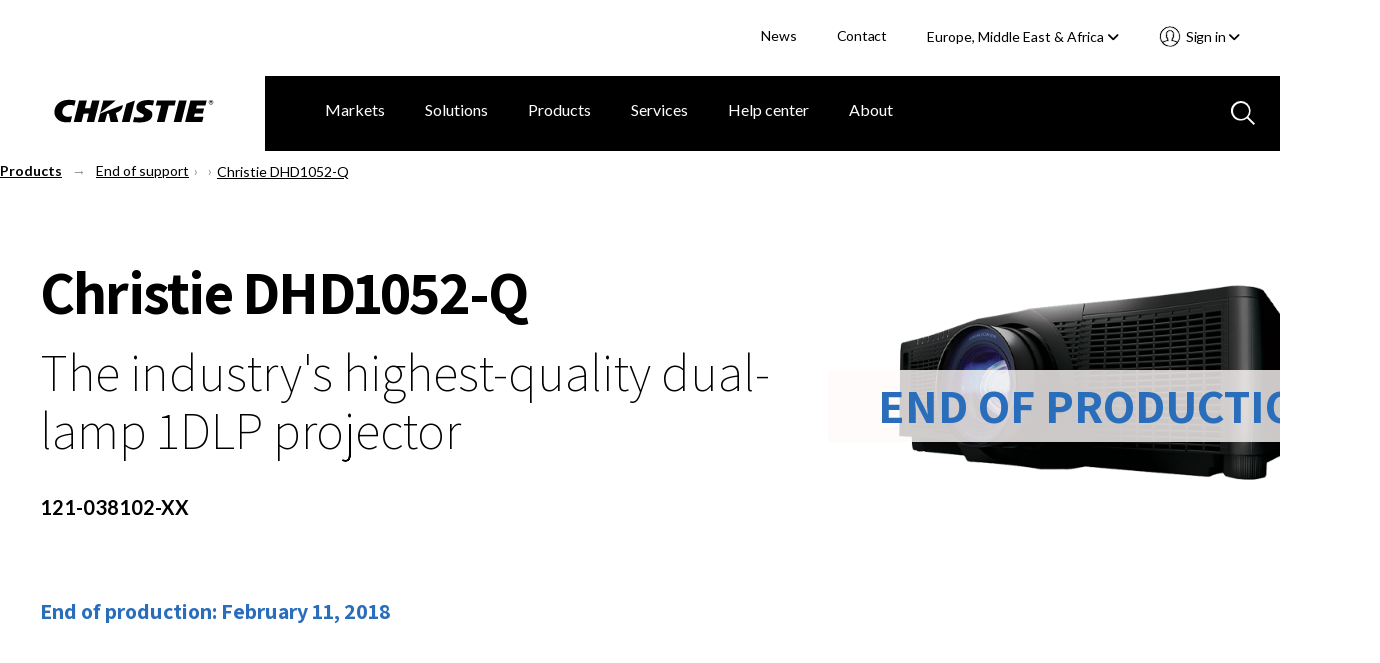

--- FILE ---
content_type: text/html; charset=utf-8
request_url: https://www.christiedigital.com/en-gb/products/end-of-support/projectors/christie-dhd1052-q/
body_size: 23018
content:

<!DOCTYPE html>
<html lang="en" data-apinode="327__CatalogContent" data-apilanguage="en-gb">
<head>
    <meta charset="UTF-8" />
    <meta name="viewport" content="width=device-width, initial-scale=1.0, maximum-scale=1.0, user-scalable=no">
    <title>Christie DHD1052-Q | Christie - Audio Visual Solutions</title>
    <meta name="description" content="The Christie&#xAE; Q Series takes projectors to a new level of high-brightness to bring you the industry&#x27;s highest-quality 1DLP&#xAE; projector.&#xA;">
    <meta name="keywords" content="Christie DHD1052-Q&#xA;">
    <script>
!function(T,l,y){var S=T.location,k="script",D="instrumentationKey",C="ingestionendpoint",I="disableExceptionTracking",E="ai.device.",b="toLowerCase",w="crossOrigin",N="POST",e="appInsightsSDK",t=y.name||"appInsights";(y.name||T[e])&&(T[e]=t);var n=T[t]||function(d){var g=!1,f=!1,m={initialize:!0,queue:[],sv:"5",version:2,config:d};function v(e,t){var n={},a="Browser";return n[E+"id"]=a[b](),n[E+"type"]=a,n["ai.operation.name"]=S&&S.pathname||"_unknown_",n["ai.internal.sdkVersion"]="javascript:snippet_"+(m.sv||m.version),{time:function(){var e=new Date;function t(e){var t=""+e;return 1===t.length&&(t="0"+t),t}return e.getUTCFullYear()+"-"+t(1+e.getUTCMonth())+"-"+t(e.getUTCDate())+"T"+t(e.getUTCHours())+":"+t(e.getUTCMinutes())+":"+t(e.getUTCSeconds())+"."+((e.getUTCMilliseconds()/1e3).toFixed(3)+"").slice(2,5)+"Z"}(),iKey:e,name:"Microsoft.ApplicationInsights."+e.replace(/-/g,"")+"."+t,sampleRate:100,tags:n,data:{baseData:{ver:2}}}}var h=d.url||y.src;if(h){function a(e){var t,n,a,i,r,o,s,c,u,p,l;g=!0,m.queue=[],f||(f=!0,t=h,s=function(){var e={},t=d.connectionString;if(t)for(var n=t.split(";"),a=0;a<n.length;a++){var i=n[a].split("=");2===i.length&&(e[i[0][b]()]=i[1])}if(!e[C]){var r=e.endpointsuffix,o=r?e.location:null;e[C]="https://"+(o?o+".":"")+"dc."+(r||"services.visualstudio.com")}return e}(),c=s[D]||d[D]||"",u=s[C],p=u?u+"/v2/track":d.endpointUrl,(l=[]).push((n="SDK LOAD Failure: Failed to load Application Insights SDK script (See stack for details)",a=t,i=p,(o=(r=v(c,"Exception")).data).baseType="ExceptionData",o.baseData.exceptions=[{typeName:"SDKLoadFailed",message:n.replace(/\./g,"-"),hasFullStack:!1,stack:n+"\nSnippet failed to load ["+a+"] -- Telemetry is disabled\nHelp Link: https://go.microsoft.com/fwlink/?linkid=2128109\nHost: "+(S&&S.pathname||"_unknown_")+"\nEndpoint: "+i,parsedStack:[]}],r)),l.push(function(e,t,n,a){var i=v(c,"Message"),r=i.data;r.baseType="MessageData";var o=r.baseData;return o.message='AI (Internal): 99 message:"'+("SDK LOAD Failure: Failed to load Application Insights SDK script (See stack for details) ("+n+")").replace(/\"/g,"")+'"',o.properties={endpoint:a},i}(0,0,t,p)),function(e,t){if(JSON){var n=T.fetch;if(n&&!y.useXhr)n(t,{method:N,body:JSON.stringify(e),mode:"cors"});else if(XMLHttpRequest){var a=new XMLHttpRequest;a.open(N,t),a.setRequestHeader("Content-type","application/json"),a.send(JSON.stringify(e))}}}(l,p))}function i(e,t){f||setTimeout(function(){!t&&m.core||a()},500)}var e=function(){var n=l.createElement(k);n.src=h;var e=y[w];return!e&&""!==e||"undefined"==n[w]||(n[w]=e),n.onload=i,n.onerror=a,n.onreadystatechange=function(e,t){"loaded"!==n.readyState&&"complete"!==n.readyState||i(0,t)},n}();y.ld<0?l.getElementsByTagName("head")[0].appendChild(e):setTimeout(function(){l.getElementsByTagName(k)[0].parentNode.appendChild(e)},y.ld||0)}try{m.cookie=l.cookie}catch(p){}function t(e){for(;e.length;)!function(t){m[t]=function(){var e=arguments;g||m.queue.push(function(){m[t].apply(m,e)})}}(e.pop())}var n="track",r="TrackPage",o="TrackEvent";t([n+"Event",n+"PageView",n+"Exception",n+"Trace",n+"DependencyData",n+"Metric",n+"PageViewPerformance","start"+r,"stop"+r,"start"+o,"stop"+o,"addTelemetryInitializer","setAuthenticatedUserContext","clearAuthenticatedUserContext","flush"]),m.SeverityLevel={Verbose:0,Information:1,Warning:2,Error:3,Critical:4};var s=(d.extensionConfig||{}).ApplicationInsightsAnalytics||{};if(!0!==d[I]&&!0!==s[I]){var c="onerror";t(["_"+c]);var u=T[c];T[c]=function(e,t,n,a,i){var r=u&&u(e,t,n,a,i);return!0!==r&&m["_"+c]({message:e,url:t,lineNumber:n,columnNumber:a,error:i}),r},d.autoExceptionInstrumented=!0}return m}(y.cfg);function a(){y.onInit&&y.onInit(n)}(T[t]=n).queue&&0===n.queue.length?(n.queue.push(a),n.trackPageView({})):a()}(window,document,{src: "https://js.monitor.azure.com/scripts/b/ai.2.gbl.min.js", crossOrigin: "anonymous", cfg: { instrumentationKey:'28f20798-e289-4b1a-b2e8-60551450d9bf', disableCookiesUsage: false }});
</script>

    <link rel="stylesheet" href="/master/styles.css?v=Fei2Hzh0UwwToiv6LeQHz9hHnIc" />
    <script>
        // CRITICAL: Viewport Guard - Must execute before any other scripts
        // Prevents page freeze at 67% zoom on 1440x900 displays
        (function() {
            var w = window.innerWidth;
            if (w > 2000) {
                document.documentElement.classList.add('extreme-viewport');
                // Override enquire if it exists
                Object.defineProperty(window, 'enquire', {
                    get: function() { return this._enquire; },
                    set: function(val) {
                        this._enquire = val;
                        if (val && val.register) {
                            val.register = function() {
                                console.warn('[Viewport Guard] Blocking enquire at ' + window.innerWidth + 'px');
                                return { unregister: function() {} };
                            };
                        }
                    }
                });
            }
        })();
    </script>
    <!-- Google Tag Manager -->
<script>(function(w,d,s,l,i){w[l]=w[l]||[];w[l].push({'gtm.start':
new Date().getTime(),event:'gtm.js'});var f=d.getElementsByTagName(s)[0],
j=d.createElement(s),dl=l!='dataLayer'?'&l='+l:'';j.async=true;j.src=
'https://www.googletagmanager.com/gtm.js?id='+i+dl;f.parentNode.insertBefore(j,f);
})(window,document,'script','dataLayer','GTM-M9LDMP');</script>
<!-- End Google Tag Manager -->
    
        <link rel="canonical" href="https://www.christiedigital.com/en-gb/products/end-of-support/projectors/christie-dhd1052-q/" />
    <link href="https://www.christiedigital.com/products/end-of-support/projectors/christie-dhd1052-q/" hreflang="en" rel="alternate"/>
<link href="https://www.christiedigital.com/en-gb/products/end-of-support/projectors/christie-dhd1052-q/" hreflang="en-GB" rel="alternate"/>
<link href="https://www.christiedigital.cn/products/end-of-support/projectors/christie-dhd1052-q/" hreflang="zh-CHS" rel="alternate"/>
<link href="https://www.christiedigital.com/products/end-of-support/projectors/christie-dhd1052-q/" hreflang="x-default" rel="alternate"/>



    <meta property="og:url" content="https://www.christiedigital.com/en-gb/products/end-of-support/projectors/christie-dhd1052-q/" />
    <meta property="og:title" content="Christie DHD1052-Q | Christie - Audio Visual Solutions" />
    <meta property="og:description" content="The Christie&#xAE; Q Series takes projectors to a new level of high-brightness to bring you the industry&#x27;s highest-quality 1DLP&#xAE; projector.&#xA;" />
    <meta property="og:locale" content="en-gb" />
    <meta property="og:type" content="website" />
    <meta property="og:image" content="https://www.christiedigital.com/globalassets/.catalog/products/images/christie-dhd1052-q/_0004_q-series_black_lowright.png" />



    <link rel="stylesheet" href="https://cdnjs.cloudflare.com/ajax/libs/font-awesome/6.5.1/css/all.min.css" integrity="sha512-DTOQO9RWCH3ppGqcWaEA1BIZOC6xxalwEsw9c2QQeAIftl+Vegovlnee1c9QX4TctnWMn13TZye+giMm8e2LwA==" crossorigin="anonymous" referrerpolicy="no-referrer" />

    <script src="https://kit.fontawesome.com/b6df276a59.js" crossorigin="anonymous"></script>
    
    <!-- <script defer src="https://use.fontawesome.com/releases/v5.0.8/js/all.js" integrity="sha384-SlE991lGASHoBfWbelyBPLsUlwY1GwNDJo3jSJO04KZ33K2bwfV9YBauFfnzvynJ" crossorigin="anonymous"></script> -->

    <!-- Apple Touch and Favicon.ico -->
    <link rel="apple-touch-icon" sizes="152x152" href="/apple-touch-icon.png">
    <link rel="apple-touch-icon" sizes="152x152" href="/apple-touch-icon-precomposed.png">
    <link rel="apple-touch-icon-152x152" sizes="152x152" href="/apple-touch-icon-152x152.png">
    <link rel="apple-touch-icon-152x152-precomposed" sizes="152x152" href="/apple-touch-icon-152x152-precomposed.png">
    <link rel="apple-touch-icon-120x120" sizes="120x120" href="/apple-touch-icon-120x120.png">
    <link rel="apple-touch-icon-120x120-precomposed" sizes="120x120" href="/apple-touch-icon-120x120-precomposed.png">
    <link rel="icon" type="image/png" sizes="32x32" href="/favicon-32x32.png">
    <link rel="icon" type="image/png" sizes="16x16" href="/favicon-16x16.png">
    <link rel="icon" type="image/x-icon" href="/favicon.ico">
</head>
<body id="topContent" class="comp-lampProjectorProduct comp-projectorProduct comp-productPage comp-newLayout container-fluid comp-layout">

<!-- Google Tag Manager (noscript) -->
<noscript><iframe src="https://www.googletagmanager.com/ns.html?id=GTM-M9LDMP" height="0" width="0" style="display:none;visibility:hidden"></iframe></noscript>
<!-- End Google Tag Manager (noscript) -->    <svg style="display: none;">

    <symbol id="icon-hamburger" viewBox="0 0 29 20" id=".6259163840176378" xmlns="http://www.w3.org/2000/svg">
        <path d="M27.389 20H1.611a1.5 1.5 0 1 1 0-3h25.778a1.5 1.5 0 1 1 0 3zm0-9H1.611A1.56 1.56 0 0 1 0 9.5 1.56 1.56 0 0 1 1.611 8h25.778A1.56 1.56 0 0 1 29 9.5a1.56 1.56 0 0 1-1.611 1.5zm0-8H1.611A1.56 1.56 0 0 1 0 1.5 1.56 1.56 0 0 1 1.611 0h25.778A1.56 1.56 0 0 1 29 1.5 1.56 1.56 0 0 1 27.389 3z" fill="#fff" />
    </symbol>
    <symbol id="svg-close" viewBox="0 0 35.001 34.187" id=".023745031465767008" xmlns="http://www.w3.org/2000/svg">
        <path d="M29.22 32.404L17.411 20.477 5.047 32.121a2.517 2.517 0 0 1-3.4.114 2.178 2.178 0 0 1 .122-3.2L14.245 17.28 2.035 4.949a2.178 2.178 0 0 1 0-3.206 2.517 2.517 0 0 1 3.4.226l12.092 12.218 12.426-11.7a2.517 2.517 0 0 1 3.4-.114 2.177 2.177 0 0 1-.121 3.2L20.693 17.387l11.92 12.039a2.179 2.179 0 0 1 0 3.206 2.3 2.3 0 0 1-1.525.555 2.64 2.64 0 0 1-1.868-.783z" stroke-miterlimit="10" stroke-width="2" />
    </symbol>
    <!--<symbol id="svg-close" viewBox="0 0 17 16">
        <g transform="translate(-903.000000, -92.000000)">
            <g transform="translate(0.000000, 75.000000)">
                <polygon points="918.0625 17.5 919 18.4375 912.4375 25 919 31.5625 918.0625 32.5 911.5 25.9375 904.9375 32.5 904 31.5625 910.5625 25 904 18.4375 904.9375 17.5 911.5 24.0625"></polygon>
            </g>
        </g>
    </symbol>-->
    <symbol id="svg-back-arrow" viewBox="0 0 10 6">
        <g stroke-width="1" fill-rule="evenodd">
            <g transform="translate(-138.000000, -211.000000)">
                <g transform="translate(136.000000, 208.000000)">
                    <polygon points="10.008 7.308 10.008 8.292 3.912 8.292 6.708 11.1 6 11.808 1.992 7.8 6 3.792 6.708 4.5 3.912 7.308"></polygon>
                </g>
            </g>
        </g>
    </symbol>
    <symbol id="svg-search-icon" viewBox="0 0 24 24" id=".34167360497035126" xmlns="http://www.w3.org/2000/svg">
        <path d="M22.692 24l-6.629-6.63a9.844 9.844 0 0 1-6.257 2.242A9.807 9.807 0 0 1 2.871 2.871a9.812 9.812 0 0 1 14.5 13.191L24 22.694 22.692 24zM10 2a8 8 0 1 0 8 8 8.009 8.009 0 0 0-8-8z" />
    </symbol>
    <symbol id="svg-search-icon-blue" viewBox="0 0 24 24" id=".34167360497035126" xmlns="http://www.w3.org/2000/svg">
        <path d="M22.692 24l-6.629-6.63a9.844 9.844 0 0 1-6.257 2.242A9.807 9.807 0 0 1 2.871 2.871a9.812 9.812 0 0 1 14.5 13.191L24 22.694 22.692 24zM10 2a8 8 0 1 0 8 8 8.009 8.009 0 0 0-8-8z" fill="#b7c9e0" />
    </symbol>
    <symbol id="svg-play-icon" viewBox="0 0 15 18" xmlns="http://www.w3.org/2000/svg">
        <path fill="#858585" fill-rule="evenodd" d="M14.4 9L0 18V0z"></path>
    </symbol>
    <symbol id="svg-pause-icon" viewBox="0 0 12 16" xmlns="http://www.w3.org/2000/svg">
        <g fill="#858585" fill-rule="evenodd">
            <path d="M8 0h4v16H8zM0 0h4v16H0z"></path>
        </g>
    </symbol>
</svg>
<header class="header" data-view="header">
    <a class="button skipToMain" href="#main-content">Skip to main content</a>
    <div class="header-actions">
        <ul>


            <li>
                        <a title="News" href="/en-gb/newsroom/">News</a>
            </li>
            <li>
                        <a title="Contact" href="/en-gb/help-center/contact-us/">Contact</a>
            </li>
<li class="current-region">
    <div class="component languageNavigation comp-dropdownMenu" data-view="languageNavigation">
<form action="/modules/App/LanguageSelect/Change" CurrentLanguage="Europe, Middle East &amp; Africa" CurrentLanguageId="en-GB" Language="" Languages="System.Collections.Generic.List`1[EPiServer.Shell.ObjectEditing.ISelectItem]" method="post" Node="">            <input name="Node" type="hidden" value="327__CatalogContent">
            <input class="currentLanguageId" name="CurrentLanguageId" type="hidden" value="en-GB">
<label for="CurrentLanguage">Select your region </label>            <div class="mobile-select">
                <select tabindex="0" class="focus">
                   <option value="/products/end-of-support/projectors/christie-dhd1052-q/" >Americas &amp; Asia Pacific</option>
                   <option value="/en-gb/products/end-of-support/projectors/christie-dhd1052-q/" selected>Europe, Middle East &amp; Africa</option>
                   <option value="https://www.christiedigital.cn/products/end-of-support/projectors/christie-dhd1052-q/" >&#x4E2D;&#x56FD;</option>
                <option value="https://www.ushio-pro.com/christie/">日本</option>
                </select>
                <span class="pointer"><i class="fa fa-angle-down"></i></span>
            </div>
<input name="__RequestVerificationToken" type="hidden" value="CfDJ8PIIKf38gJ5LrrNgBKz9it5ZDxQQSX3D9Huzwzi8ZxDKfOyZTg_XlHBFkgIOxvavxA3lUgUyASELeJUmCofJnV1b2NGQeB7QHAeOkupH1os3GNTE15q-0-CmDx1CdjD8_JwGWq-rdvJl000MFpuKerA" /></form>        <button aria-controls="languageSelector" aria-expanded="false" class="dropdown-trigger" tabindex="0">Europe, Middle East &amp; Africa&nbsp;<i class="fas fa-angle-down"></i></button>
        <div id="languageSelector" class="dropdown-menu">
            <ol role="list">
                    <li role="listitem">
                        <a href="/products/end-of-support/projectors/christie-dhd1052-q/" tabindex="0" data-value="en" >Americas &amp; Asia Pacific</a>
                    </li>
                    <li role="listitem">
                        <a href="/en-gb/products/end-of-support/projectors/christie-dhd1052-q/" tabindex="0" data-value="en-GB" selected>Europe, Middle East &amp; Africa</a>
                    </li>
                    <li role="listitem">
                        <a href="https://www.christiedigital.cn/products/end-of-support/projectors/christie-dhd1052-q/" tabindex="0" data-value="zh-CHS" >&#x4E2D;&#x56FD;</a>
                    </li>
            <li role="listitem">
                <a href="https://www.ushio-pro.com/christie/" tabindex="0" data-value="jp">日本</a>
            </li>
            </ol>
        </div>       
    </div></li>
            <li>

<section class="account-navigation comp-dropdownMenu" data-view="accountNavigation">
<button aria-controls="accountNavigation" aria-expanded="false" class="dropdown-trigger" tabindex="0">
    Sign in&nbsp;<i class="fas fa-angle-down"></i>
</button>
<div id="accountNavigation" class="dropdown-menu">
    <ol role="list">
            <li role="listitem">
                <a href="/en-gb/login/?ReturnUrl=/en-gb/products/end-of-support/projectors/christie-dhd1052-q/" tabindex="0" data-href="/en-gb/login/?ReturnUrl=/en-gb/products/end-of-support/projectors/christie-dhd1052-q/">Account sign in</a>
            </li>             
            <li role="listitem">
                <a href="/en-gb/register/" tabindex="0" data-href="/en-gb/register/">Register now</a>
            </li>             
    </ol>
</div>
<div class="mobile-select">
    <select tabindex="0" class="focus">
        <option value="" selected>Select an Action</option>
                <option value="/en-gb/login/?ReturnUrl=/en-gb/products/end-of-support/projectors/christie-dhd1052-q/">Account sign in</option>
                <option value="/en-gb/register/">Register now</option>
    </select>
    <span class="pointer">
        <svg xmlns="http://www.w3.org/2000/svg" viewBox="0 0 23.002 23">
          <path d="M11.5 22.5A11 11 0 0 1 3.723 3.721 11 11 0 0 1 20.05 18.427l-.011.014a10.528 10.528 0 0 1-.756.837c-.066.066-.131.13-.2.193l-.2.186a10.967 10.967 0 0 1-2.683 1.794c-.324.153-.657.291-.988.41a10.969 10.969 0 0 1-1.288.373c-.087.02-.175.038-.263.056-.2.038-.372.068-.532.092a11.341 11.341 0 0 1-1.354.118zm0-16.174a3.084 3.084 0 0 0-2.124.706 1.806 1.806 0 0 0-.386 1.632l.134 1.19a.928.928 0 0 1-.408.881.24.24 0 0 1-.042.027l.068.662a.02.02 0 0 1 .017.01.938.938 0 0 1 .637.776c.04.335.08.692.135 1.193a1.23 1.23 0 0 0 .28.246.928.928 0 0 1 .425.657l.179 1.27a.936.936 0 0 1-.814 1.064A15.821 15.821 0 0 0 5 17.918l.044.043a9.245 9.245 0 0 0 1.579 1.266c.064.04.126.079.19.117l.017.01.031.018.021.012.122.071a9.152 9.152 0 0 0 10.957-1.5l.019-.019.02-.021a15.737 15.737 0 0 0-4.605-1.266.933.933 0 0 1-.814-1.06l.185-1.281a.932.932 0 0 1 .418-.646.813.813 0 0 0 .292-.291l.134-1.162a.938.938 0 0 1 .637-.776.014.014 0 0 0 .013-.01l.069-.662-.016-.009-.009-.005a.259.259 0 0 1-.026-.017.93.93 0 0 1-.4-.882l.137-1.189a1.8 1.8 0 0 0-.356-1.6 3.1 3.1 0 0 0-2.159-.733zm0-1.862A4.909 4.909 0 0 1 14.935 5.7a3.546 3.546 0 0 1 .94 3.137l-.051.477a1.277 1.277 0 0 1 .42 1.084l-.19 1.818a1.261 1.261 0 0 1-.684 1.007l-.046.389a2.1 2.1 0 0 1-.739 1.324 17.528 17.528 0 0 1 4.515 1.433l.058.032.037.02a9.145 9.145 0 0 0-1.235-11.38A9.137 9.137 0 0 0 3.8 16.42l.036-.02.031-.017a17.674 17.674 0 0 1 4.549-1.446 2.131 2.131 0 0 1-.748-1.344l-.014-.136c0-.04-.009-.079-.013-.119v-.009l-.012-.106a1.277 1.277 0 0 1-.684-1L6.756 10.4a1.282 1.282 0 0 1 .421-1.085l-.048-.469A3.566 3.566 0 0 1 8.1 5.673a4.856 4.856 0 0 1 3.4-1.209z" stroke-opacity="0.5" fill="#fff" stroke-miterlimit="10"/>
        </svg>
    </span>
</div>
</section>            </li>
        </ul>
    </div>
    <div class="comp-navigationPartial" data-view="navigationPartial">

<figure>
    <span class="logo-main">
        
                <a href="/en-gb/" aria-label="Christie Digital Home logo">
                    <img src="/contentassets/b41e8cfb4d724d46bc70f874bd320d5d/logo/christie.svg" alt="Christie Digital" />
                </a>


    </span>
    <span class="logo-tablet">
        
                <a href="/en-gb/" aria-label="Christie Digital Home logo">
                    <img src="/contentassets/b41e8cfb4d724d46bc70f874bd320d5d/logo/christie_tablet.svg" alt="Christie Digital" />
                </a>


    </span>
</figure>
        <button class="search-toggle mobile-only" aria-labelledby="GlobalSearch" aria-selected='false'>
           <svg>
               <use xmlns:xlink="http://www.w3.org/1999/xlink" xlink:href="#svg-search-icon"></use>
           </svg>
        </button>


<section class="account-navigation comp-dropdownMenu" data-view="accountNavigation">
<button aria-controls="accountNavigation" aria-expanded="false" class="dropdown-trigger" tabindex="0">
    Sign in&nbsp;<i class="fas fa-angle-down"></i>
</button>
<div id="accountNavigation" class="dropdown-menu">
    <ol role="list">
            <li role="listitem">
                <a href="/en-gb/login/?ReturnUrl=/en-gb/products/end-of-support/projectors/christie-dhd1052-q/" tabindex="0" data-href="/en-gb/login/?ReturnUrl=/en-gb/products/end-of-support/projectors/christie-dhd1052-q/">Account sign in</a>
            </li>             
            <li role="listitem">
                <a href="/en-gb/register/" tabindex="0" data-href="/en-gb/register/">Register now</a>
            </li>             
    </ol>
</div>
<div class="mobile-select">
    <select tabindex="0" class="focus">
        <option value="" selected>Select an Action</option>
                <option value="/en-gb/login/?ReturnUrl=/en-gb/products/end-of-support/projectors/christie-dhd1052-q/">Account sign in</option>
                <option value="/en-gb/register/">Register now</option>
    </select>
    <span class="pointer">
        <svg xmlns="http://www.w3.org/2000/svg" viewBox="0 0 23.002 23">
          <path d="M11.5 22.5A11 11 0 0 1 3.723 3.721 11 11 0 0 1 20.05 18.427l-.011.014a10.528 10.528 0 0 1-.756.837c-.066.066-.131.13-.2.193l-.2.186a10.967 10.967 0 0 1-2.683 1.794c-.324.153-.657.291-.988.41a10.969 10.969 0 0 1-1.288.373c-.087.02-.175.038-.263.056-.2.038-.372.068-.532.092a11.341 11.341 0 0 1-1.354.118zm0-16.174a3.084 3.084 0 0 0-2.124.706 1.806 1.806 0 0 0-.386 1.632l.134 1.19a.928.928 0 0 1-.408.881.24.24 0 0 1-.042.027l.068.662a.02.02 0 0 1 .017.01.938.938 0 0 1 .637.776c.04.335.08.692.135 1.193a1.23 1.23 0 0 0 .28.246.928.928 0 0 1 .425.657l.179 1.27a.936.936 0 0 1-.814 1.064A15.821 15.821 0 0 0 5 17.918l.044.043a9.245 9.245 0 0 0 1.579 1.266c.064.04.126.079.19.117l.017.01.031.018.021.012.122.071a9.152 9.152 0 0 0 10.957-1.5l.019-.019.02-.021a15.737 15.737 0 0 0-4.605-1.266.933.933 0 0 1-.814-1.06l.185-1.281a.932.932 0 0 1 .418-.646.813.813 0 0 0 .292-.291l.134-1.162a.938.938 0 0 1 .637-.776.014.014 0 0 0 .013-.01l.069-.662-.016-.009-.009-.005a.259.259 0 0 1-.026-.017.93.93 0 0 1-.4-.882l.137-1.189a1.8 1.8 0 0 0-.356-1.6 3.1 3.1 0 0 0-2.159-.733zm0-1.862A4.909 4.909 0 0 1 14.935 5.7a3.546 3.546 0 0 1 .94 3.137l-.051.477a1.277 1.277 0 0 1 .42 1.084l-.19 1.818a1.261 1.261 0 0 1-.684 1.007l-.046.389a2.1 2.1 0 0 1-.739 1.324 17.528 17.528 0 0 1 4.515 1.433l.058.032.037.02a9.145 9.145 0 0 0-1.235-11.38A9.137 9.137 0 0 0 3.8 16.42l.036-.02.031-.017a17.674 17.674 0 0 1 4.549-1.446 2.131 2.131 0 0 1-.748-1.344l-.014-.136c0-.04-.009-.079-.013-.119v-.009l-.012-.106a1.277 1.277 0 0 1-.684-1L6.756 10.4a1.282 1.282 0 0 1 .421-1.085l-.048-.469A3.566 3.566 0 0 1 8.1 5.673a4.856 4.856 0 0 1 3.4-1.209z" stroke-opacity="0.5" fill="#fff" stroke-miterlimit="10"/>
        </svg>
    </span>
</div>
</section>
        <button tabindex="0" id="mobile-nav-trigger" aria-expanded="false" aria-label="Main Navigation" type="button" class="nav-trigger screen-lg-visible">
            <svg>
                <use xmlns:xlink="http://www.w3.org/1999/xlink" xlink:href="#icon-hamburger"></use>
            </svg>
        </button>
        <button tabindex="0" type="button" id="nav-close-trigger" aria-label="Close menu" class="nav-close touch-link screen-lg-visible">
            <svg>
                <use xmlns:xlink="http://www.w3.org/1999/xlink" xlink:href="#svg-close"></use>
            </svg>
        </button>
        <nav id="main-nav">

<ul class="cat-group level-1">
    <li class="top-level-item ">
    <div class="top-level-item-wrap">
                    <a title="Markets" href="/en-gb/markets/" class="has-children">Markets</a>


        <button class="top-level-arrow" role="button" aria-expanded="false" aria-label="Markets menu"></button>
    </div>
    <div class="cat-group level-2" id="Markets">
        <a href="#" class="nav-back screen-md-visible"><span>|</span>&nbsp;&nbsp;Markets</a>
        <ul class="categories">
            <li class="columns">
                <ul class="column">

            <li>
                        <a title="Broadcast" href="/en-gb/markets/broadcast/">Broadcast</a>
            </li>
            <li>
                        <a title="Casinos" href="/en-gb/markets/casinos/">Casinos</a>
            </li>
            <li>
                        <a title="Cinema" href="/en-gb/markets/cinema/">Cinema</a>
            </li>
            <li>
                        <a title="Education" href="/en-gb/markets/education/">Education</a>
            </li>
            <li>
                        <a title="Energy &amp; utilities" href="/en-gb/markets/energy-and-utilities/">Energy &amp; utilities</a>
            </li>
                </ul>
                    <ul class="column">

            <li>
                        <a title="Giant screens &amp; planetariums" href="/en-gb/markets/giant-screens-and-planetariums/">Giant screens &amp; planetariums</a>
            </li>
            <li>
                        <a title="Government" href="/en-gb/markets/government/">Government</a>
            </li>
            <li>
                        <a title="Hospitality &amp; tourism" href="/en-gb/markets/hospitality-and-tourism/">Hospitality &amp; tourism</a>
            </li>
            <li>
                        <a title="Museums &amp; science centers" href="/en-gb/markets/museums-and-science-centers/">Museums &amp; science centers</a>
            </li>
            <li>
                        <a title="Rental &amp; staging" href="/en-gb/markets/rental-and-staging/">Rental &amp; staging</a>
            </li>
                    </ul>
                    <ul class="column">

            <li>
                        <a title="Security &amp; surveillance" href="/en-gb/markets/security-and-surveillance/">Security &amp; surveillance</a>
            </li>
            <li>
                        <a title="Sports venues" href="/en-gb/markets/sports-venues/">Sports venues</a>
            </li>
            <li>
                        <a title="Theme parks &amp; attractions" href="/en-gb/markets/theme-parks-and-attractions/">Theme parks &amp; attractions</a>
            </li>
            <li>
                        <a title="Transportation" href="/en-gb/markets/transportation/">Transportation</a>
            </li>
            <li>
                        <a title="Worship" href="/en-gb/markets/worship/">Worship</a>
            </li>
            <li>
                        <a title="ALL MARKETS" href="/en-gb/markets/" class="overview">ALL MARKETS</a>
            </li>
                    </ul>
            </li>
        </ul>

    </div>
</li>
<li class="top-level-item ">
    <div class="top-level-item-wrap">
                    <a title="Solutions" href="/en-gb/solutions/" class="has-children">Solutions</a>


        <button class="top-level-arrow" role="button" aria-expanded="false" aria-label="Solutions menu"></button>
    </div>
    <div class="cat-group level-2" id="Solutions">
        <a href="#" class="nav-back screen-md-visible"><span>|</span>&nbsp;&nbsp;Solutions</a>
        <ul class="categories">
            <li class="columns">
                <ul class="column">

            <li>
                        <a title="Cinema solutions" href="/en-gb/solutions/cinema/">Cinema solutions</a>
            </li>
            <li>
                        <a title="Control rooms" href="/solutions/control-rooms/">Control rooms</a>
            </li>
            <li>
                        <a title="Corporate solutions" href="/en-gb/solutions/corporate-av/">Corporate solutions</a>
            </li>
            <li>
                        <a title="Dome solutions" href="/en-gb/solutions/domes/">Dome solutions</a>
            </li>
                </ul>
                    <ul class="column">

            <li>
                        <a title="Live events" href="/en-gb/solutions/live-events/">Live events</a>
            </li>
            <li>
                        <a title="Premium home theaters" href="/en-gb/solutions/premium-home-theaters/">Premium home theaters</a>
            </li>
            <li>
                        <a title="Projection mapping" href="/en-gb/solutions/projection-mapping/">Projection mapping</a>
            </li>
            <li>
                        <a title="Video walls" href="/en-gb/solutions/video-walls/">Video walls</a>
            </li>
                    </ul>
                    <ul class="column">

            <li>
                        <a title="Virtual production" href="/en-gb/solutions/virtual-production/">Virtual production</a>
            </li>
            <li>
                        <a title="Visualization" href="/en-gb/solutions/visualization/">Visualization</a>
            </li>
            <li>
                        <a title="ALL SOLUTIONS" href="/en-gb/solutions/" class="overview">ALL SOLUTIONS</a>
            </li>
                    </ul>
            </li>
        </ul>

    </div>
</li>
<li class="top-level-item ">
    <div class="top-level-item-wrap">
                    <a title="Products" href="/en-gb/product/" class="has-children">Products</a>


        <button class="top-level-arrow" role="button" aria-expanded="false" aria-label="Products menu"></button>
    </div>
    <div class="cat-group level-2" id="Products">
        <a href="#" class="nav-back screen-md-visible"><span>|</span>&nbsp;&nbsp;Products</a>
        <ul class="categories">
            <li class="columns">
                <ul class="column">

            <li>
                        <a title="Projectors" href="/en-gb/products/projectors/all-projectors/">Projectors</a>
            </li>
            <li>
                        <a title="Cinema projectors" href="/en-gb/products/cinema/projection/">Cinema projectors</a>
            </li>
            <li>
                        <a title="Image processors" href="/en-gb/products/image-processors/">Image processors</a>
            </li>
            <li>
                        <a title="Media servers and players" href="/en-gb/products/media-servers-and-players/">Media servers and players</a>
            </li>
            <li>
                        <a title="Projector management" href="/en-gb/products/Projector-management/">Projector management</a>
            </li>
                </ul>
                    <ul class="column">

            <li>
                        <a title="LED video walls" href="/en-gb/products/led-video-walls/">LED video walls</a>
            </li>
            <li>
                        <a title="Switchers and AV distribution" href="/en-gb/products/switchers-av-distribution/">Switchers and AV distribution</a>
            </li>
            <li>
                        <a title="Video wall processors" href="/en-gb/products/video-wall-processors/">Video wall processors</a>
            </li>
            <li>
                        <a title="Warping and blending tools" href="/en-gb/products/warping-blending/">Warping and blending tools</a>
            </li>
                    </ul>
                    <ul class="column">

            <li>
                        <a title="TAA-compliant products" href="/products/taa-compliant-products/taa-compliant-projectors/">TAA-compliant products</a>
            </li>
            <li>
                        <a title="Accessories" href="/en-gb/products/all-accessories/">Accessories</a>
            </li>
            <li>
                        <a title="Christie Clearance Center" href="/en-gb/products/clearance-centre/">Christie Clearance Center</a>
            </li>
            <li>
                        <a title="End of production products" href="/en-gb/products/end-of-production/">End of production products</a>
            </li>
            <li>
                        <a title="ALL PRODUCTS" href="/en-gb/product/" class="overview">ALL PRODUCTS</a>
            </li>
                    </ul>
            </li>
        </ul>

    </div>
</li>
<li class="top-level-item ">
    <div class="top-level-item-wrap">
                    <a title="Services" href="/en-gb/services/" class="has-children">Services</a>


        <button class="top-level-arrow" role="button" aria-expanded="false" aria-label="Services menu"></button>
    </div>
    <div class="cat-group level-2" id="Services">
        <a href="#" class="nav-back screen-md-visible"><span>|</span>&nbsp;&nbsp;Services</a>
        <ul class="categories">
            <li class="columns">
                <ul class="column">

            <li>
                        <a title="Professional services" href="/en-gb/services/professional-services/">Professional services</a>
            </li>
            <li>
                        <a title="Service desk support" href="/en-gb/services/service-desk-support/">Service desk support</a>
            </li>
            <li>
                        <a title="Emergency field service" href="/en-gb/services/emergency-field-service/">Emergency field service</a>
            </li>
            <li>
                        <a title="Preventative maintenance" href="/en-gb/services/preventative-maintenance/">Preventative maintenance</a>
            </li>
                </ul>
                    <ul class="column">

            <li>
                        <a title="Complete system protection" href="/en-gb/services/christiecare/">Complete system protection</a>
            </li>
            <li>
                        <a title="Remote monitoring" href="/en-gb/services/remote-monitoring/">Remote monitoring</a>
            </li>
            <li>
                        <a title="Onsite training" href="/en-gb/services/onsite-training/">Onsite training</a>
            </li>
            <li>
                        <a title="Critical inventory management" href="/en-gb/services/critical-inventory-management/">Critical inventory management</a>
            </li>
                    </ul>
                    <ul class="column">

            <li>
                        <a title="Maintenance services" href="/en-gb/services/maintenance-services/">Maintenance services</a>
            </li>
            <li>
                        <a title="Repairs and RMAs" href="/en-gb/services/repair-services/">Repairs and RMAs</a>
            </li>
            <li>
                        <a title="SERVICES" href="/en-gb/services/" class="overview">SERVICES</a>
            </li>
                    </ul>
            </li>
        </ul>

    </div>
</li>
<li class="top-level-item ">
    <div class="top-level-item-wrap">
                    <a title="Help center" href="/en-gb/help-center/" class="has-children">Help center</a>


        <button class="top-level-arrow" role="button" aria-expanded="false" aria-label="Help center menu"></button>
    </div>
    <div class="cat-group level-2" id="Help center">
        <a href="#" class="nav-back screen-md-visible"><span>|</span>&nbsp;&nbsp;Help center</a>
        <ul class="categories">
            <li class="columns">
                <ul class="column">

            <li>
                        <a title="Contact us" href="/en-gb/help-center/contact-us/">Contact us</a>
            </li>
            <li>
                        <a title="Product registration" href="/help-center/product-registration/">Product registration</a>
            </li>
            <li>
                        <a title="Technical support" href="/en-gb/help-center/technical-support/">Technical support</a>
            </li>
            <li>
                        <a title="Training center" href="/en-gb/help-center/training-center/">Training center</a>
            </li>
            <li>
                        <a title="Warranties" href="/en-gb/help-center/warranties/">Warranties</a>
            </li>
                </ul>
                    <ul class="column">

            <li>
                        <a title="Customer stories" href="/en-gb/help-center/customer-stories/">Customer stories</a>
            </li>
            <li>
                        <a title="Resources" href="/en-gb/help-center/resources/">Resources</a>
            </li>
            <li>
                        <a title="Tools and calculators" href="/en-gb/help-center/tools-and-calculators/">Tools and calculators</a>
            </li>
            <li>
                        <a title="Videos" href="/en-gb/help-center/videos/">Videos</a>
            </li>
            <li>
                        <a title="Whitepapers &amp; tech briefs" href="/en-gb/help-center/whitepapers/">Whitepapers &amp; tech briefs</a>
            </li>
                    </ul>
                    <ul class="column">

            <li>
                        <a title="Authorised Service Centres" href="/en-gb/help-center/technical-support/authorised-service-centres/">Authorised Service Centres</a>
            </li>
            <li>
                        <a title="Certified Technical Partners" href="/en-gb/help-center/technical-support/certified-technical-partners/">Certified Technical Partners</a>
            </li>
            <li>
                        <a title="Glossary" href="/en-gb/help-center/av-glossary/">Glossary</a>
            </li>
            <li>
                        <a title="Where to rent" href="/en-gb/help-center/where-to-rent/">Where to rent</a>
            </li>
            <li>
                        <a title="HELP CENTER" href="/en-gb/help-center/" class="overview">HELP CENTER</a>
            </li>
                    </ul>
            </li>
        </ul>

    </div>
</li>
<li class="top-level-item ">
    <div class="top-level-item-wrap">
                    <a title="About" href="/en-gb/about/" class="has-children">About</a>


        <button class="top-level-arrow" role="button" aria-expanded="false" aria-label="About menu"></button>
    </div>
    <div class="cat-group level-2" id="About">
        <a href="#" class="nav-back screen-md-visible"><span>|</span>&nbsp;&nbsp;About</a>
        <ul class="categories">
            <li class="columns">
                <ul class="column">

            <li>
                        <a title="Awards" href="/en-gb/about/awards/">Awards</a>
            </li>
            <li>
                        <a title="Careers" href="/en-gb/about/careers/">Careers</a>
            </li>
            <li>
                        <a title="Christie logos" href="/en-gb/about/christie-logos/">Christie logos</a>
            </li>
            <li>
                        <a title="Cookie notice" href="/en-gb/about/cookie-notice/">Cookie notice</a>
            </li>
            <li>
                        <a title="Executive profiles" href="/en-gb/about/executive-profiles/">Executive profiles</a>
            </li>
                </ul>
                    <ul class="column">

            <li>
                        <a title="Ignite nextgen program" href="/en-gb/about/christie-ignite/">Ignite nextgen program</a>
            </li>
            <li>
                        <a title="Newsroom" href="/en-gb/newsroom/">Newsroom</a>
            </li>
            <li>
                        <a title="Partner Program" href="/en-gb/about/partner-program/">Partner Program</a>
            </li>
            <li>
                        <a title="Office locations" href="/en-gb/about/christie-locations/">Office locations</a>
            </li>
            <li>
                        <a title="Spotlight blog" href="/en-gb/spotlight/">Spotlight blog</a>
            </li>
                    </ul>
                    <ul class="column">

            <li>
                        <a title="Supplier information" href="/en-gb/about/supplier-information/">Supplier information</a>
            </li>
            <li>
                        <a title="Sustainability" href="/en-gb/about/sustainability/">Sustainability</a>
            </li>
            <li>
                        <a title="Technology" href="/en-gb/about/display-technology/">Technology</a>
            </li>
            <li>
                        <a title="Trade shows &amp; events" href="/en-gb/trade-shows-and-events/">Trade shows &amp; events</a>
            </li>
            <li>
                        <a title="ABOUT CHRISTIE" href="/en-gb/about/" class="overview">ABOUT CHRISTIE</a>
            </li>
                    </ul>
            </li>
        </ul>

    </div>
</li>

</ul>
            <div class="utils-mobile screen-lg-visible">
                <ul>


            <li>
                        <a title="News" href="/en-gb/newsroom/">News</a>
            </li>
            <li>
                        <a title="Contact" href="/en-gb/help-center/contact-us/">Contact</a>
            </li>
<li class="current-region">
    <div class="component languageNavigation comp-dropdownMenu" data-view="languageNavigation">
<form action="/modules/App/LanguageSelect/Change" CurrentLanguage="Europe, Middle East &amp; Africa" CurrentLanguageId="en-GB" Language="" Languages="System.Collections.Generic.List`1[EPiServer.Shell.ObjectEditing.ISelectItem]" method="post" Node="">            <input name="Node" type="hidden" value="327__CatalogContent">
            <input class="currentLanguageId" name="CurrentLanguageId" type="hidden" value="en-GB">
<label for="CurrentLanguage">Select your region </label>            <div class="mobile-select">
                <select tabindex="0" class="focus">
                   <option value="/products/end-of-support/projectors/christie-dhd1052-q/" >Americas &amp; Asia Pacific</option>
                   <option value="/en-gb/products/end-of-support/projectors/christie-dhd1052-q/" selected>Europe, Middle East &amp; Africa</option>
                   <option value="https://www.christiedigital.cn/products/end-of-support/projectors/christie-dhd1052-q/" >&#x4E2D;&#x56FD;</option>
                <option value="https://www.ushio-pro.com/christie/">日本</option>
                </select>
                <span class="pointer"><i class="fa fa-angle-down"></i></span>
            </div>
<input name="__RequestVerificationToken" type="hidden" value="CfDJ8PIIKf38gJ5LrrNgBKz9it5ZDxQQSX3D9Huzwzi8ZxDKfOyZTg_XlHBFkgIOxvavxA3lUgUyASELeJUmCofJnV1b2NGQeB7QHAeOkupH1os3GNTE15q-0-CmDx1CdjD8_JwGWq-rdvJl000MFpuKerA" /></form>        <button aria-controls="languageSelector" aria-expanded="false" class="dropdown-trigger" tabindex="0">Europe, Middle East &amp; Africa&nbsp;<i class="fas fa-angle-down"></i></button>
        <div id="languageSelector" class="dropdown-menu">
            <ol role="list">
                    <li role="listitem">
                        <a href="/products/end-of-support/projectors/christie-dhd1052-q/" tabindex="0" data-value="en" >Americas &amp; Asia Pacific</a>
                    </li>
                    <li role="listitem">
                        <a href="/en-gb/products/end-of-support/projectors/christie-dhd1052-q/" tabindex="0" data-value="en-GB" selected>Europe, Middle East &amp; Africa</a>
                    </li>
                    <li role="listitem">
                        <a href="https://www.christiedigital.cn/products/end-of-support/projectors/christie-dhd1052-q/" tabindex="0" data-value="zh-CHS" >&#x4E2D;&#x56FD;</a>
                    </li>
            <li role="listitem">
                <a href="https://www.ushio-pro.com/christie/" tabindex="0" data-value="jp">日本</a>
            </li>
            </ol>
        </div>       
    </div></li>

                </ul>
            </div>
        </nav>

        <button class="search-toggle" aria-label="Search button" aria-expanded='false'>
           <svg aria-labelledby="searchIcon">
               <title id="searchIcon">Search button</title> 
               <use xmlns:xlink="http://www.w3.org/1999/xlink" xlink:href="#svg-search-icon"></use>
           </svg>
        </button>

<section class="component comp-global-search" data-view="globalSearch" id="GlobalSearch">

    <div class="search-layer">
<form action="/en-gb/help-center/" class="search-form" method="get">            <span class="input-field-icon">
                <svg>
                    <title>Search</title>
                    <use xmlns:xlink="http://www.w3.org/1999/xlink" xlink:href="#svg-search-icon"></use>
                </svg>
            </span>
            <input class="search-terms" type="text" aria-label="Search our site" required placeholder="I'm searching for..." name="query"
                   data-val-required="Please provide a search term"/>
            <button class="search-close" tab-index="0" role="button" type="button">
                <svg><use xmlns:xlink="http://www.w3.org/1999/xlink" xlink:href="#svg-close"></use></svg>
            </button>
</form>    </div>
</section>    </div>
</header>


    <nav class="comp-breadcrumb-nav">
        <ul>
                    <li>
                                <a title="Products" href="/en-gb/products2/">Products</a>
                    </li>
                    <li>
                                <a title="End of support" href="/en-gb/products/end-of-support/">End of support</a>
                    </li>
                    <li>
                                <a href="/en-gb/products/end-of-support/projectors/"></a>
                    </li>
                    <li>
                                <a title="Christie DHD1052-Q" href="/en-gb/products/end-of-support/projectors/christie-dhd1052-q/">Christie DHD1052-Q</a>
                    </li>
        </ul>
    </nav>



<section class="component product-hero">
    <aside>
        <h1>Christie DHD1052-Q</h1>
        <h2 class="description">The industry&#x27;s highest-quality dual-lamp 1DLP projector&#xA;</h2>
        <span class="model"><strong>121-038102-XX</strong></span>

            <div class="discontinue-date">
                <label for="DiscontinueDate">End of production: </label> February 11, 2018
            </div>

    </aside>
    

        <img src="/globalassets/.catalog/products/images/christie-dhd1052-q/_0004_q-series_black_lowright.png" alt="Christie DHD1052-Q | Christie - Audio Visual Solutions" title="Christie DHD1052-Q | Christie - Audio Visual Solutions" />



        <style type="text/css">
            .banner-container .content {
                top: calc(40% - 35.76px);
            }

            @media screen and (max-width: 960px) {
                .banner-container .content {
                    top: calc(25% - 35.76px);
                }
            }

            }
        </style>
        <div class="banner-container">
            <div class="content">
                <span>End of production</span>
            </div>
        </div>

</section>
<div class="tabs-wrapper" data-view="producttabs">
    <div class="tiny-hero " style="display: none;">
        <aside>
            

        <img src="/globalassets/.catalog/products/images/christie-dhd1052-q/_0004_q-series_black_lowright.png" alt="Christie DHD1052-Q | Christie - Audio Visual Solutions" title="Christie DHD1052-Q | Christie - Audio Visual Solutions" />


            <span>Christie DHD1052-Q<br />121-038102-XX</span>
        </aside>
    </div>
    <div id="productTabs" class="tab-navigation">

<a aria-label="Jump to the overview section" href="#overview_section" data-tab="overview">Overview</a>

<a aria-label="Jump to the specifications section" href="#specifications_section" data-tab="specifications">Specs</a>

<a aria-label="Jump to the accessories section" href="#accessories_section" data-tab="accessories">Accessories</a>

<a aria-label="Jump to the downloads section" href="#downloads_section" data-tab="downloads">Downloads</a>

<a aria-label="Jump to the images section" href="#images_section" data-tab="images">Images</a>
    </div>
</div>

<style>
    section.product-hero h2.description {
        width: 100%;
    }
</style>
        <div id="main-content" class="content-container">
        


<section id="overview" class="comp-productOverview">

    <div class="body-content">
        <div class="features-body">
            
<p>​​Deliver presentations and video content clearly with an affordable solution. Christie<sup>®</sup> Q Series takes 1DLP<sup>®</sup>​​ projection to new levels of brightness and higher resolutions to bring you the industry’s highest-quality projector in its class. We offer a range of projection options with high-performance features and quiet operation in a compact footprint. When coupled with the Christie Ultra-Short Throw lens&nbsp;option, the 0.38:1 throw ratio allows you to project high-resolution images in the tightest of spaces without requiring additiona​l wall structure or support.</p>
<ul>
<li>​Proven DLP technology​​​</li>
<li>Excellent image quality</li>
<li>Reliability and versatility</li>
<li>Energy-saving features</li>
<li>Low maintenance costs</li>
<li>High-performance features</li>
<li>Available in black only</li>
<li><span style="line-height: 1.5;">​Backed by Christie’s industry-leading </span><a style="line-height: 1.5; background-color: #ffffff;" href="/en-gb/help-center/warranties/?WebId=4c2189c4-265b-4248-966c-6bfaeb6dc01d&amp;TermSetId=b85977ae-f7bf-4294-a0bc-f0a04525c479&amp;TermId=8cf2856a-658c-4020-ad4d-376c2368e7bf">warranties and support</a></li>
<li>DICOM simulation mode for training purposes</li>
</ul>
        </div>
    </div>
</section>


<script type="text/x-handlebars-template" id="case-study-tmpl">
    <article class="tile">
        <a aria-describedby="<%- Title %>_descriptiontext" href="<%- LinkUrl %>">
            <% if(HeroImage.ImageUrl !== null) { %>
            <img src="<%- HeroImage.ImageUrl %>" alt="" />
            <% } %>
            <div class="title tile-story">
                <p>
                    <%- Markets %>
                    <%- Location %>
                </p>
                <h2 id="<%- Title %>_description"><%- Title %></h2>
            </div>
            <aside aria-labelledby="<%- Title %>_description" class="tile__tip">
                <h3 aria-hidden="true"><%- Markets %></h3>
                <h2 aria-hidden="true"><%- Title %></h2>
                <p id="<%- Title %>_descriptiontext"><%- Description %></p>
            </aside>
        </a>
    </article>
</script>

<script type="text/x-handlebars-template" id="white-paper-tmpl">
    <article class="tile">
        <a aria-describedby="<%- Title %>_descriptiontext" href="<%- LinkUrl %>">
            <% if(HeroImage.ImageUrl !== null) { %>
            <img src="<%- HeroImage.ImageUrl %>" alt="" />
            <% } %>
            <div class="title tile-story">
                <h2 id="<%- Title %>_description"><%- Title %></h2>
            </div>
            <aside aria-labelledby="<%- Title %>_description" class="tile__tip">
                <h2 aria-hidden="true"><%- Title %></h2>
                <p id="<%- Title %>_descriptiontext"><%- Description %></p>
            </aside>
        </a>
    </article>
</script>

<script type="text/x-handlebars-template" id="press-release-tmpl">
    <article class="tile <% if(HeroImage !== null) { %> image <% } %>">
        <% if(HeroImage !== null) { %>
        <figure>
            <a href="<%- LinkUrl %>"><img src="<%- HeroImage.ImageUrl %>" alt="" /></a>
        </figure>
        <% } %>
        <main>
            <h2><%- Title %></h2>
            <% if(PublisherLink !== null) { %>
            <a class="author-name" href="<% if(PublisherLink !== null) { %> PublisherLink.OriginalString <%} else {%>  <%}%>">
                <h4><%- PublisherName %></h4>
            </a>
            <% } else if(PublisherName !== null) { %>
                <h4><%- PublisherName %></h4>
            <% } %>            
            <% if(PublisherName !== null) { %>
            <p class="separator-author-name">&nbsp;|&nbsp;</p>
            <% } %>
            <time class="release-date"><a href="<%- LinkUrl %>"><%- ReleaseDate %></a></time>
            <p><span class="description"><%- Description %></span><a class="read-more" href="<%- LinkUrl %>"> Read more</a></p>
        </main>
    </article>
</script>

<script type="text/x-handlebars-template" id="blog-article-tmpl">
    <li class="m-cardGrid__item">
        <article class="m-card m-card--blog">
            <a href="<%- LinkUrl %>" class="m-card__link">
                <% if(HeroImage !== null) { %>
                <img class="m-card__image" src="<%- HeroImage.ImageUrl %>" alt="" />
                <% } %>
                <section class="m-card__content">
                    <div class="m-card__copy">
                        <h3 class="m-card__subTitle"><%- BlogCategory %></h3>
                        <p>
                            <%- Headline %>
                        </p>
                    </div>
                    <footer class="m-card__footer">
                        <span>
                            <% if (!isChina) { %>
                            <%- ReadTime %> Min Read
                            <% } else { %>
                            Min <%- ReadTime %> Read
                            <% } %>
                        </span>
                        <span>Read Article &gt;</span>
                    </footer>
                </section>
            </a>
        </article>
    </li>
</script>

<script id="blogs-facet-group-tmpl" type="template">
    <div class="m-filters__tabs">
         <% _.each(facetGroups, function(facetGroup) { %>
            <% if (facetGroup.GroupName == "Blog Categories" || facetGroup.GroupName == "博客分类") { %>
                <div class="content-container">
                    <div class="m-filters__container">
                        <div class="m-filters__category">
                            <p>Filter by category:</p>

                            <span class="m-filters__selectWrapper">
                                <select class="m-filters__select" name="category">
                                    <option selected="" data-id="" value="All">All categories</option>
                                     <% _.each(facetGroup.Facets, function (facet) { %>

                                        <% if (isChecked(facet.Id)) { %>
                                            <option selected="" value="<%=facet.Id%>" data-id="<%=facet.Id%>"><%=facet.Term%></option>
                                        <% } else { %>
                                            <option data-id="<%=facet.Id%>" value="<%=facet.Id%>"><%=facet.Term%></option>
                                        <% } %>

                                    <% }); %>
                                </select>
                                <i class="arrow-down"></i>
                            </span>

                            <ul class="m-filters__categoryList">
                                <li>
                                    <label for="All">
                                        <input type="radio" name="category" checked="" data-id="" id="All" value="All">
                                        <p>All categories</p>
                                    </label>
                                </li>
                                <% _.each(facetGroup.Facets, function (facet) { %>
                                    <li>
                                        <label for="<%=facet.Id%>">
                                            <% if (isChecked(facet.Id)) { %>
                                                <input type="radio" checked="" name="category" data-id="<%=facet.Id%>" id="<%=facet.Id%>" value="<%=facet.Term%>">
                                            <% } else { %>
                                                <input type="radio" name="category" data-id="<%=facet.Id%>" id="<%=facet.Id%>" value="<%=facet.Term%>">
                                            <% } %>
                                            <p><%=facet.Term%></p>
                                        </label>
                                    </li>
                                <% }); %>
                            </ul>
                        </div>

                        <div class="m-filters__tag">
                            <p>Filter by tag:</p>
                            <button class="m-filters__tagToggle" data-text="Collapse tags list">
                                Click to show tags list<i class="arrow-down"></i>
                            </button>
                        </div>
                    </div>
                </div>
            <% } else if (facetGroup.GroupName == "Blog Tags") { %>
                <div class="m-filters__tags">
                    <div class="content-container">
                        <div class="m-tags">
                            <ul class="m-tags__list">
                                <% _.each(facetGroup.Facets, function (facet) { %>
                                    <li>
                                        <label for="<%=facet.Id%>" class="m-tags__option">
                                            <% if (isChecked(facet.Id)) { %>
                                                <input type="checkbox" checked="" name="<%=facet.Id%>" data-id="<%=facet.Id%>" id="<%=facet.Id%>">
                                            <% } else { %>
                                                <input type="checkbox" name="<%=facet.Id%>" data-id="<%=facet.Id%>" id="<%=facet.Id%>">
                                            <% } %>

                                            <p><%=facet.Term%></p>
                                        </label>
                                    </li>
                                <% }); %>
                            </ul>

                            <div class="m-tags__footer">
                                <button class="apply-tags">Apply selection</button>
                                <input class="reset-tags" type="reset" value="Clear tags selection">
                            </div>
                        </div>
                    </div>
                </div>
            <% } %>
        <% }); %>



    </div>
    <% if(isDataFiltered) { %>
    <div class="m-filters__selected">
        <div class="content-container">
            <div class="m-tags m-tags--alt">
                <ul class="m-tags__list">
    <% _.each(facetGroups, function(facetGroup) { %>
        <% if(facetGroup.GroupName == "Blog Tags") { %>
        <% _.each(facetGroup.Facets, function (facet) { %>
        <% if(isChecked(facet.Id)) { %>
        <li data-id="<%= facet.Id %>" class="remove"><label for="<%=facet.Id%>" class="m-tags__option"><p><%= facet.Term %></p></label></li>
        <% } %>
        <% }); %>
    <% } %>
        <% }); %>
                    <li>
                        <input class="reset-tags" type="reset" value="Clear tags selection">
                    </li>
                </ul>
            </div>
        </div>
    </div>
    <% } %>

</script>

<script id="facet-group-tmpl" type="template">
    <% if(isDataFiltered) { %>
    <h3>Applied Filters</h3>

    <ul>
        <% _.each(facetGroups, function(facetGroup) { %>
        <% _.each(facetGroup.Facets, function (facet) { %>
        <% if(isChecked(facet.Id)) { %>
        <li data-id="<%= facet.Id %>"><%= facet.Term %>&nbsp;<span class="remove">X</span></li>
        <% } %>
        <% }); %>
        <% }); %>
    </ul>
    <% } %>
    <div role="application" class="selectable-facets">
        <h3>Filter by: </h3>
        <% _.each(facetGroups, function(facetGroup) { %>
        <button type="button" tabindex="0" class="facet-group-container" aria-expanded="false" aria-label="<%= facetGroup.GroupName %>">
            <dl>
                <dt class="default-open <% if(isClosed(facetGroup.GroupName)) { %> icon-closed <% } else { %> icon-open <% } %>">
                    <span class="facet-group"><%= facetGroup.GroupName %></span>
                </dt>
                <div class="group open"
                        <% if(isClosed(facetGroup.GroupName)) { %> style="display:none; " <% } %>>
                        <% _.each(facetGroup.Facets, function (facet) { %>
                    <dd class="facets <% if(facet.Count ==0) { %> disabled <% } %>">
                        <% if(facetGroup.IsSingleChoice) { %>
                        <input <% if(isChecked(facet.Id)) { %> aria-checked="true" <% } else { %> aria-checked="false" <% } %> type="radio" name="<%= facetGroup.GroupName %>" data-id="<%= facet.Id %>" id="<%= facet.Id %>" <% if(facet.Count ==0) { %> disabled <% } else if(isChecked(facet.Id)) { %> checked <% } %>/>
                        <% } else { %>
                        <input <% if(isChecked(facet.Id)) { %> aria-checked="true" <% } else { %> aria-checked="false" <% } %> type="checkbox" data-id="<%= facet.Id %>" id="<%= facet.Id %>" <% if(facet.Count ==0) { %> disabled <% } else if(isChecked(facet.Id)) { %> checked <% } %>/>
                        <% } %>
                        <label for="<%= facet.Id %>">
                            <%=(facet.Text ? facet.Text : facet.Term) %> (<%= facet.Count %>)
                        </label>
                    </dd>
                        <% }); %>
                    </div>
            </dl>
        </button>
        <% }); %>
    </div>
</script>

<script type="template" id="video-tmpl">
    <div class="comp-video-item">
        <article>
            <div class="comp-video-item__frame">
                <div aria-label="Play video about <%= Title %>" tabindex="0" role="button" class="video-player" data-view="videoMedia" data-type="<%= getVideoName(EmbedIdentifier) %>" data-video-id="<%= getEmbedIdentifier(EmbedIdentifier) %>" data-video-title="<%= Title %>">
                    <img class="thumbnail" src="<%= ThumbnailImage %>" alt="" />
                </div>
            </div>
            <div class="comp-video-item__content">
                <h4><%- Title %></h4>
                <p><%- Description %></p>
            </div>
        </article>
    </div>
</script>

<script type="template" id="category-listing-tmpl">
    <article class="tile <% if(IsCatalog) { %> catalog <% } %>">
        <% if(IsNew) {%>
        <div class="new-product-container">
            <div class="new-product">
                <p class="new-product-label" aria-label='New'>
                    New
                </p>
            </div>
        </div>
        <%}%>
        <a aria-describedby="<%- Title %>_descriptiontext" href="<%- LinkUrl %>">
            <% if(HeroImage !== null) { %>
            <figure>
                <img src="<%- HeroImage.ImageUrl %>" alt="" />
            </figure>
            <% } %>
            <h2 id="<%- Title %>_description" class="title"><%- Title %></h2>
            <% if(DiscontinuedDate !== null) { %>
            <h4 class="sub-title"><label>Discontinued: </label><%- DiscontinuedDate %></h4>
            <% } %>
            <aside aria-labelledby="<%- Title %>_description" class="tile__tip">
                <h3 aria-hidden="true"><%- Title %></h3>
                <p id="<%- Title %>_descriptiontext"><%- Description %></p>
            </aside>
        </a>
    </article>
</script>

<script type="template" id="product-series-category-listing-tmpl">
    <article class="tile <% if(IsCatalog) { %> catalog <% } %>">
        <% if(IsNew) {%>
        <div class="new-product-container">
            <div class="new-product">
                <p class="new-product-label" aria-label='New'>
                    New
                </p>
            </div>
        </div>
        <%}%>
        <a aria-describedby="<%- Title %>_descriptiontext" href="<%- LinkUrl %>">
            <% if(HeroImage !== null) { %>
            <figure>
                <img src="<%- HeroImage.ImageUrl %>" alt="" />
            </figure>
            <% } %>
            <h2 id="<%- Title %>_description" class="title"><%- Title %></h2>
            <% if(DiscontinuedDate !== null) { %>
            <h4 class="sub-title"><label>Discontinued: </label><%- DiscontinuedDate %></h4>
            <% } %>
            <aside aria-labelledby="<%- Title %>_description" class="tile__tip">
                <h2 aria-hidden="true"><%- Title %></h2>
                <p id="<%- Title %>_descriptiontext"><%- Description %></p>
            </aside>
        </a>
    </article>
</script>

<script type="template" id="product-and-series-mixed-listing-tmpl">
    <article class="tile <% if(IsCatalog) { %> catalog <% } %>">
        <a aria-describedby="<%- Title %>_descriptiontext" href="<%- LinkUrl %>">
            <% if(HeroImage !== null) { %>
            <figure>
                <img src="<%- HeroImage.ImageUrl %>" alt="" />
            </figure>
            <% } %>
            <h2 id="<%- Title %>_description" class="title"><%- Title %></h2>
            <% if(DiscontinuedDate !== null) { %>
            <h4 class="sub-title"><label>Discontinued: </label><%- DiscontinuedDate %></h4>
            <% } %>
            <aside aria-labelledby="<%- Title %>_description" class="tile__tip">
                <h2 aria-hidden="true"><%- Title %></h2>
                <p id="<%- Title %>_descriptiontext"><%- Description %></p>
            </aside>
        </a>
    </article>
</script>

<script type="template" id="help-center-tmpl">
    <article class="tile <% if(BackgroundIconPath) { %> icon-right <% } %> <% if(IsCatalog) { %> catalog <% } %> <% if(IsAsset) { %> video <% } %>" style="background-color:<%- BackgroundColor %>; background-image: url(<%- BackgroundIconPath %>);">
        <% if(IsNew) {%>
        <div class="new-product-container">
            <div class="new-product">
                <p class="new-product-label" aria-label='New'>
                    New
                </p>
            </div>
        </div>
        <%}%>
        <a aria-describedby="<%- Title %>_descriptiontext" href="<%- LinkUrl %>">
            <% if(HeroImage !== null) { %>
            <figure>
                <img src="<%- HeroImage.ImageUrl %>" alt="" />
            </figure>
            <% } %>
            <h2 id="<%- Title %>_description" class="title"><%- Title %></h2>
            <% if(DiscontinuedDate !== null) { %>
            <h4 class="sub-title"><label>Discontinued: </label><%- DiscontinuedDate %></h4>
            <% } %>
            <aside aria-labelledby="<%- Title %>_description" class="tile__tip">
                <h3 aria-hidden="true"><%- Title %></h3>
                <p id="<%- Title %>_descriptiontext"><%- Description %></p>
            </aside>
        </a>
    </article>
    <% if(!isEmpty(LinkUrl)) { %>
    <div id="<%- LinkUrl %>" class="tile-video">
        <div class="comp-video-item__frame">
            <% if(isVimeo(LinkUrl)) { %>
            <figure>
                <iframe class="vimeo" src="https://player.vimeo.com/video/<%= getEmbedIdentifier(LinkUrl) %>" width="784" height="488" frameborder="0" webkitallowfullscreen mozallowfullscreen allowfullscreen></iframe>
            </figure>
            <% } else if(isOculu(LinkUrl)) { %>
            <figure>
                <iframe class="oculu" src="//player.oculu.com/im4/im_embed.php?id=<%= getEmbedIdentifier(LinkUrl) %>&title=<%= Title %>" width="784" height="440" frameborder="0" webkitallowfullscreen mozallowfullscreen allowfullscreen></iframe>
                <figcaption><%= Title %></figcaption>
            </figure>
            <% } %>
        </div>
    </div>
    <% } %>
</script>

<script type="template" id="video-iframe-tmpl">
    <div class="comp-video-item__frame">
        <% if(isVimeo(EmbedIdentifier)) { %>
        <figure>
            <iframe class="vimeo" src="https://player.vimeo.com/video/<%= getEmbedIdentifier(EmbedIdentifier) %>" width="784" height="488" frameborder="0" webkitallowfullscreen mozallowfullscreen allowfullscreen></iframe>
        </figure>
        <% } else if(isOculu(EmbedIdentifier)) { %>
        <figure>
            <iframe class="oculu" src="//player.oculu.com/im4/im_embed.php?id=<%= getEmbedIdentifier(EmbedIdentifier) %>&title=<%= Title %>" width="784" height="440" frameborder="0" webkitallowfullscreen mozallowfullscreen allowfullscreen></iframe>
            <figcaption><%= Title %></figcaption>
        </figure>
        <% } %>
    </div>
</script>

<script type="text/x-handlebars-template" id="vimeo-tmpl">
    <div id="lightbox">
        <div id="lightbox-content">
            <p>X</p>
            <figure>
                <iframe class="vimeo" src="https://player.vimeo.com/video/<%- EmbedIdentifier %>" width="784" height="488" frameborder="0" webkitallowfullscreen mozallowfullscreen allowfullscreen></iframe>
            </figure>
        </div>
    </div>
</script>

<script type="text/x-handlebars-template" id="oculu-tmpl">
    <div id="lightbox">
        <div id="lightbox-content">
            <p>X</p>
            <figure>
                <iframe class="oculu" src="//player.oculu.com/im4/im_embed.php?id=<%- EmbedIdentifier %>&title=<%- Title %>" width="784" height="440" frameborder="0" webkitallowfullscreen mozallowfullscreen allowfullscreen></iframe>
            </figure>
        </div>
    </div>
</script>

<section id="specifications" class="comp-product-specifications tab-section" data-view="productSpecifications">
    <div class="specification-content">
        <div class="block-content">
            <h2 id="specifications_section">Specifications</h2>
            <div class="attribute-specs">
                        <div class="spec-item " style=>
                            <h4>Image</h4>

                            <ul>
                                    <li>Brightness</li>
                                    <li>- 9,500 ISO lumens</li>
                                    <li>- 9,500 Center lumens</li>
                                    <li>- 8,450 ANSI lumens</li>
                                    <li>Color wheel</li>
                                    <li>- Built-in C/W Options: High Brightness C/W: 5 Segment (RGBYW), Rich Color C/W: 5 Segment (RGBYC)</li>
                                    <li>Contrast (nominal)</li>
                                    <li>- 2500:1 Full On/Off; 120:1 ANSI</li>
                            </ul>
                        </div>
                        <div class="spec-item " style=>
                            <h4>Display</h4>

                            <ul>
                                    <li>Type</li>
                                    <li>- 1-chip 0.95” DMD</li>
                                    <li>Native resolution</li>
                                    <li>- 1920 x 1080 (2,073,600 pixels) 16:9</li>
                                    <li>                               </li>
                            </ul>
                        </div>
                        <div class="spec-item " style=>
                            <h4>Illumination system</h4>

                            <ul>
                                    <li>Type</li>
                                    <li>- 2 x 430W UHP</li>
                                    <li>Typical lifetime</li>
                                    <li>- 2000 hrs typical @ Normal Mode</li>
                                    <li>- 4000 hrs typical @ ECO Mode</li>
                                    <li>- 1000 hrs typical in Portrait Normal Mode</li>
                            </ul>
                        </div>
                        <div class="spec-item " style=>
                            <h4>Signal inputs</h4>

                            <ul>
                                    <li>Standard</li>
                                    <li>- HDMI x 2</li>
                                    <li>- 3GSDI x 1 (BNC)</li>
                                    <li>- DVI-D x 1 (Digital only)</li>
                                    <li>- HD15 x 1 (RGBHV or component video)</li>
                                    <li>- Composite Video x 1 (BNC)</li>
                                    <li>- USB x 1 (type A) - Optional Wireless or PC-less</li>
                                    <li>- HDBaseT (RJ45 x 1)</li>
                                    <li>Signals</li>
                                    <li>- HDTV formats VGA through to WUXGA (1920 x 1200)</li>
                                    <li>- Horizontal and vertical scaling while maintaining aspect ratio, all inputs</li>
                                    <li>Pixel clock</li>
                                    <li>- 27-150MHz</li>
                                    <li>Scan rates</li>
                                    <li>- 525i(480i), 525p(480p), 625i(576i), 1125i(1080i@50/60), 750p(720p@50/60) 1125p(1080p@50/60)</li>
                            </ul>
                        </div>
                        <div class="spec-item " style=>
                            <h4>Signal outputs</h4>

                            <ul>
                                    <li>Monitor out</li>
                                    <li>- HD15 x 1</li>
                            </ul>
                        </div>
                        <div class="spec-item " style=>
                            <h4>Control and networking</h4>

                            <ul>
                                    <li>- RS232 In</li>
                                    <li>- Control via HDBaseT</li>
                                    <li>- Ethernet (10/100) RJ45 with ChristieNET connectivity</li>
                                    <li>- Built-in Backlit Keypad</li>
                                    <li>- Wired Remote Control (3.5mm stereo) - Loop out available for daisy chaining</li>
                                    <li>                                     </li>
                            </ul>
                        </div>
                        <div class="spec-item " style=display:none;>
                            <h4>Accessories</h4>

                            <ul>
                                    <li>Standard</li>
                                    <li>- WW: 3 x 3m Power cord (US , Euro, UK) or China Model: 1 x 3m China, Ferrite core and band x 2, Cable Tie x 2</li>
                                    <li>- RGB cable (2m)</li>
                                    <li>- Adapter cover</li>
                                    <li>- Wireless remote control / AA batteries x 2</li>
                                    <li>- User’s manual CD including Safety Guide, Quick setup guide, Network quick setup guide, Operating guide, Network guide, Instant stack guide, Technical guide, Software license agreement x 1, User’s manual</li>
                                    <li>Optional</li>
                                    <li>- Replacement Hybrid Filter</li>
                                    <li>- Optional Wireless Dongle (USB)</li>
                            </ul>
                        </div>
                        <div class="spec-item " style=display:none;>
                            <h4>Lens mount</h4>

                            <ul>
                                    <li>- Tool-free lens insertion system</li>
                                    <li>- Boresight adjustable</li>
                                    <li>- Motorized horizontal and vertical lens offset (Memory Available)</li>
                                    <li>- Motorized zoom and focus adjustment (Memory Available)</li>
                                    <li>                              </li>
                            </ul>
                        </div>
                        <div class="spec-item " style=display:none;>
                            <h4>Lens options</h4>

                            <ul>
                                    <li>Lenses</li>
                                    <li>- 0.38:1 Ultra Short Throw Fixed Lens</li>
                                    <li>- 0.8-1.0 extra short throw zoom</li>
                                    <li>- 1.2-1.8/1.1-1.7 short throw zoom</li>
                                    <li>- 1.7-2.5 standard zoom</li>
                                    <li>- 2.5-3.8/2.4-3.6 middle throw zoom</li>
                                    <li>- 3.6-5.8/3.7-5.9/3.5-5.6 long throw zoom</li>
                                    <li>- 5.7-9.1/5.8-9.2/5.5-8.8 extra long throw zoom</li>
                                    <li>Offsets 0.38:1 UST Lens</li>
                                    <li>- Vertical Offset is fixed value which varies with image size: Reference UST calculator</li>
                                    <li>- No Horizontal offset.</li>
                                    <li>Offsets 0.8-1.0:1 Zoom Lens</li>
                                    <li>- +125%/-50% Vertical</li>
                                    <li>- +/- 22% Horizontal</li>
                                    <li>Offsets all other lenses</li>
                                    <li>- +125%/-50% Vertical</li>
                                    <li>- +/- 22% Horizontal</li>
                            </ul>
                        </div>
                        <div class="spec-item " style=display:none;>
                            <h4>Power requirements</h4>

                            <ul>
                                    <li>Operating voltage</li>
                                    <li>- 110 VAC to 240 VAC @ 50/60 Hz</li>
                                    <li>Power consumption</li>
                                    <li>- 1070W +/-10% (220V)</li>
                                    <li>- 1090W +/-10% (110V)</li>
                                    <li>Operating current</li>
                                    <li>- 5.6A +/-10% (220V)</li>
                                    <li>- 10.2A +/-10% (110V)</li>
                                    <li>Dissipation</li>
                                    <li>- 3720 BTU/hr max (110-120V)</li>
                                    <li>- 3652 BTU/hr (220-240V)</li>
                            </ul>
                        </div>
                        <div class="spec-item " style=display:none;>
                            <h4>Audible noise</h4>

                            <ul>
                                    <li>Typical: Normal Mode: 38dB(A), Eco Mode: 33dB(A)</li>
                            </ul>
                        </div>
                        <div class="spec-item " style=display:none;>
                            <h4>Physical specs</h4>

                            <ul>
                                    <li>Dimensions</li>
                                    <li>- (L x W x H) 18.2 x 21.1 x 6.9" (463 x 537 x 174mm)</li>
                                    <li>Weight (without lens)</li>
                                    <li>- 38.6 lb (17.5 kg)</li>
                                    <li>Shipping dimensions</li>
                                    <li>- (L x W x H) 22.1 x 29.3 x 12.4" (561 x 743 x 315mm)</li>
                                    <li>Shipping weight</li>
                                    <li>- 50.7 lb (23.0 kg)</li>
                                    <li>                                    </li>
                            </ul>
                        </div>
                        <div class="spec-item " style=display:none;>
                            <h4>Operating environment</h4>

                            <ul>
                                    <li>Temp: From sea level to 1,600m (5,249 feet)</li>
                                    <li>- </li>
                                    <li>- Eco: 0 ~ 50 °C</li>
                                    <li>Temp: From 1,600m (5,249feet) to 3,048m (10,000 feet)</li>
                                    <li>- Normal/Eco: 0 ~ 40 °C</li>
                                    <li>Humidity</li>
                                    <li>- ​10 - 80% non-condensing</li>
                            </ul>
                        </div>
                        <div class="spec-item " style=display:none;>
                            <h4>Regulatory</h4>

                            <ul>
                                    <li>This product conforms to the following regulations related to product safety, environmental requirements and electromagnetic compatibility (EMC)</li>
                                    <li>- FCC, Part 15, Subpart B, Class A</li>
                                    <li>- EN55022/CISPR22 Class A</li>
                                    <li>- ICES/NMB003 (A)</li>
                                    <li>- EN55024 / CISPR24</li>
                                    <li>- IEC 60950-1</li>
                                    <li>- UL 60950-1</li>
                                    <li>- EN 60950-1</li>
                                    <li>- CAN/CSA C22.2 No. 60950-1</li>
                                    <li>- Directive 2011/65/EU (RoHS)</li>
                                    <li>Certifications marks (check with Christie for latest update)</li>
                                    <li>- cULus (Canada & US)</li>
                                    <li>- CE (EU)</li>
                                    <li>- CCC (China)</li>
                                    <li>- EAC/CU (Russia)</li>
                                    <li>- RCM (Australia and New Zealand)</li>
                                    <li>- BIS (India)</li>
                                    <li>- NOM (Mexico)</li>
                                    <li>- SASO (Saudi Arabia)</li>
                                    <li>- SABS (South Africa)</li>
                                    <li>- KC (Korea)</li>
                                    <li>- Ukraine</li>
                                    <li>- TER (Kuwait)</li>
                            </ul>
                        </div>
                        <div class="spec-item " style=display:none;>
                            <h4>Limited warranty</h4>

                            <ul>
                                    <li>3 years parts and labor (including light engine)</li>
                                    <li>​Contact an authorized Christie representative for full details of our limited warranty​</li>
                            </ul>
                        </div>
                <div class="load-more-specs" style="display: none;">
                    <button aria-expanded="false" class="button">View full specs</button>
                </div>
                <div class="load-less-specs" style="display: none;">
                    <button aria-expanded="false" class="button">View less specs</button>
                </div>
            </div>
        </div>
        <div class="block-content specification">
            
<p><span>*Please reference the Christie Standard Limited Warranty document for details.</span></p>
        </div>
    </div>
</section>

<section id="accessories" class="comp-product-accesories tab-section" data-view="productAccesories">

    <div class="block-container">

        <div class="block-content">
            <h2 id="accessories_section">Accessories</h2>
        </div>

        
<div class="comp-category comp-accesory-category">
    <div class="category-title">
            <button tabindex="0" aria-expanded="true" data-target="Accessories" class="collapse-button minus">
                <h4>Accessories</h4>
            </button>
        
    </div>

    <section class="accesories" data-name="Accessories" style=>
        
            <a title="One Mount Rigging Kit" href="/en-gb/products/all-accessories/kits/one-mount-rigging-kit/" class="action-button arrow">
                <div class="sub-title">
                    <div class="title"><i class="fas fa-download"></i><p>One Mount Rigging Kit</p></div>
                    <p>121-126100-XX</p>
                    <p>
</p>
                </div>

            </a>


            <a title="Lamp - 430W Q Series" href="/en-gb/products/expired-series2/expired-accessories/lamps---discontinued/lamp---430w-q-series/" class="action-button arrow">
                <div class="sub-title">
                    <div class="title"><i class="fas fa-download"></i><p>Lamp - 430W Q Series</p></div>
                    <p>003-005516-XX</p>
                    <p>
</p>
                </div>

            </a>


    </section>
</div>
<div class="comp-category comp-accesory-category">
    <div class="category-title">
            <button tabindex="0" aria-expanded="false" data-target="Ceiling mounts" class="collapse-button">
                <h4>Ceiling mounts</h4>
            </button>
        
    </div>

    <section class="accesories" data-name="Ceiling mounts" style=display:none;>
        
            <a title="One Mount Extender Rod" href="/en-gb/products/all-accessories/mounts-and-frames/one-mount-extender-rod/" class="action-button arrow">
                <div class="sub-title">
                    <div class="title"><i class="fas fa-download"></i><p>One Mount Extender Rod</p></div>
                    <p>121-125109-XX</p>
                    <p>
</p>
                </div>

            </a>


            <a title="Christie One Mount Plus" href="/en-gb/products/all-accessories/mounts-and-frames/christie-one-mount-plus/" class="action-button arrow">
                <div class="sub-title">
                    <div class="title"><i class="fas fa-download"></i><p>Christie One Mount Plus</p></div>
                    <p>140-117100-XX</p>
                    <p>
</p>
                </div>

            </a>


    </section>
</div>
<div class="comp-category comp-accesory-category">
    <div class="category-title">
            <button tabindex="0" aria-expanded="false" data-target="Frames" class="collapse-button">
                <h4>Frames</h4>
            </button>
        
    </div>

    <section class="accesories" data-name="Frames" style=display:none;>
        
            <a title="Christie One Rigging Frame" href="/en-gb/products/expired-series2/expired-accessories/mounts-and-frames/christie-one-rigging-frame/" class="action-button arrow">
                <div class="sub-title">
                    <div class="title"><i class="fas fa-download"></i><p>Christie One Rigging Frame</p></div>
                    <p>140-113106-XX</p>
                    <p>
</p>
                </div>

            </a>


            <a title="Christie QwikRig Rigging frame" href="/en-gb/products/all-accessories/mounts-and-frames/christie-qwikrig-rigging-frame/" class="action-button arrow">
                <div class="sub-title">
                    <div class="title"><i class="fas fa-download"></i><p>Christie QwikRig Rigging frame</p></div>
                    <p>140-128102-XX</p>
                    <p>
</p>
                </div>

            </a>


    </section>
</div>
<div class="comp-category comp-accesory-category">
    <div class="category-title">
            <button tabindex="0" aria-expanded="false" data-target="Lenses" class="collapse-button">
                <h4>Lenses</h4>
            </button>
        
    </div>

    <section class="accesories" data-name="Lenses" style=display:none;>
        
            <a title="2.5-3.8 (XGA &amp; WXGA) / 2.4-3.6 (WUXGA) Middle throw zoom" href="/en-gb/products/end-of-support/lenses/2.5-3.8-xga-wxga-2.4-3.6-wuxga-middle-throw-zoom" class="action-button arrow">
                <div class="sub-title">
                    <div class="title"><i class="fas fa-download"></i><p>2.5-3.8 (XGA &amp; WXGA) / 2.4-3.6 (WUXGA) Middle throw zoom</p></div>
                    <p>121-122106-XX</p>
                    <p>
</p>
                </div>

            </a>


            <a title="3.6-5.8 (XGA) / 3.7-5.9 (WXGA) / 3.5-5.6 (WUXGA) Long throw lens" href="/en-gb/products/end-of-support/lenses/3.6-5.8-xga--3.7-5.9-wxga--3.5-5.6-wuxga-long-thr" class="action-button arrow">
                <div class="sub-title">
                    <div class="title"><i class="fas fa-download"></i><p>3.6-5.8 (XGA) / 3.7-5.9 (WXGA) / 3.5-5.6 (WUXGA) Long throw lens</p></div>
                    <p>121-123107-XX</p>
                    <p>
</p>
                </div>

            </a>


            <a title="5.7-9.1 (XGA) / 5.8-9.2 (WXGA) / 5.5-8.8 (WUXGA) Extra lo..." href="/en-gb/products/end-of-support/lenses/5.7-9.1-xga--5.8-9.2-wxga--5.5-8.8-wuxga-extra-lo" class="action-button arrow">
                <div class="sub-title">
                    <div class="title"><i class="fas fa-download"></i><p>5.7-9.1 (XGA) / 5.8-9.2 (WXGA) / 5.5-8.8 (WUXGA) Extra lo...</p></div>
                    <p>121-124108-XX</p>
                    <p>
</p>
                </div>

            </a>


            <a title="0.38:1 ultra-short throw (UST) lens" href="/en-gb/products/end-of-support/lenses/0.381-ultra-short-throw-ust-lens" class="action-button arrow">
                <div class="sub-title">
                    <div class="title"><i class="fas fa-download"></i><p>0.38:1 ultra-short throw (UST) lens</p></div>
                    <p>121-127101-XX</p>
                    <p>
</p>
                </div>

            </a>


            <a title="1.7-2.6 (WXGA) / 1.6-2.4 (WUXGA) Standard zoom lens" href="/en-gb/products/end-of-support/lenses/1.7-2.6-wxga--1.6-2.4-wuxga-standard-zoom-lens" class="action-button arrow">
                <div class="sub-title">
                    <div class="title"><i class="fas fa-download"></i><p>1.7-2.6 (WXGA) / 1.6-2.4 (WUXGA) Standard zoom lens</p></div>
                    <p>121-120104-XX</p>
                    <p>
</p>
                </div>

            </a>


    </section>
</div>
<div class="comp-category comp-accesory-category">
    <div class="category-title">
            <button tabindex="0" aria-expanded="false" data-target="Lenses: short-throw" class="collapse-button">
                <h4>Lenses: short-throw</h4>
            </button>
        
    </div>

    <section class="accesories" data-name="Lenses: short-throw" style=display:none;>
        
            <a title="0.8-1.0 Extra short throw zoom lens" href="/en-gb/products/end-of-support/lenses/0.8-1.0-extra-short-throw-zoom-lens" class="action-button arrow">
                <div class="sub-title">
                    <div class="title"><i class="fas fa-download"></i><p>0.8-1.0 Extra short throw zoom lens</p></div>
                    <p>121-118101-XX</p>
                    <p>
</p>
                </div>

            </a>


            <a title="1.2-1.8 (XGA &amp; WXGA) / 1.1-1.7 (WUXGA) Short throw zoom lens" href="/en-gb/products/end-of-support/lenses/1.2-1.8-xga-wxga-1.1-1.7-wuxga-short-throw-zoom-lens" class="action-button arrow">
                <div class="sub-title">
                    <div class="title"><i class="fas fa-download"></i><p>1.2-1.8 (XGA &amp; WXGA) / 1.1-1.7 (WUXGA) Short throw zoom lens</p></div>
                    <p>121-119102-XX</p>
                    <p>
</p>
                </div>

            </a>


    </section>
</div>
    </div>
</section>

<section id="downloads" class="comp-product-downloads tab-section" data-view="productDownloads" data-model="productDownloads" data-api-url="/api/ProductDownloadsApi/GetDownloadsForLanguage/" data-apinodeSecondary="327__CatalogContent">
    <div class="block-content">
        <h2 id="downloads_section">Downloads</h2>
            <div class="signin-text">
                
<p>Partners can <a href="/en-gb/"><strong>sign in</strong></a>&nbsp;to access service bulletins, interconnect drawings, and the latest cinema firmware updates.</p>
            </div>
            <form id="language">
                <div class="fields">
                    <div class="field">

<label class="md-label" for="Languages">Change language:</label>
                        <div class="styled-select">
                            <select class="md-select" id="Language" name="Language" tabindex="0"><option selected="selected" value="61">English</option>
<option value="62">&#x7B80;&#x4F53;</option>
<option value="196">Netherlandic</option>
<option value="63">&#xD55C;&#xAD6D;&#xC5B4;</option>
<option value="185">Fran&#xE7;ais</option>
<option value="195">Suomea</option>
<option value="188">Deutsch</option>
<option value="189">Italiano</option>
<option value="191">&#x65E5;&#x672C;&#x8A9E;</option>
<option value="193">Norski</option>
<option value="192">Polski</option>
<option value="190">Portugu&#xEA;s</option>
<option value="187">P&#x443;&#x441;&#x441;&#x43A;&#x438;&#x439;</option>
<option value="186">Espa&#xF1;ol</option>
<option value="194">Svenska</option>
</select>
                        </div>
                    </div>
                </div>
            </form>
    </div>

    <div class="downloads-items">
        
<div class="comp-category comp-download">
    <div class="category-title">
            <button tabindex="0" aria-expanded="true" data-target="Brochures" class="collapse-button minus">
                <h4>Brochures</h4>
            </button>
      
    </div>

    <section class="documents" data-name="Brochures" style=>
        
            <a target="_blank" title="Christie Q Series brochure - English" href="/globalassets/resources/public/christie-q-series-brochure-en.pdf" class="action-button download">
                <div class="sub-title">
                    <div class="title"><i class="fas fa-download"></i><p>Christie Q Series brochure - English</p></div>
                    <p>Dec 05, 2016 | PDF: 2.3 MB</p>
                    <p>
This PDF product brochure outlines key features, specifications and uses. Please refer to the information presented on the Christie website, or speak to your Christie representative, for the confirmation of installation-critical specifications and features.</p>
                </div>

            </a>


            <a target="_blank" title="Christie Ultra Short Throw (UST) Lens Brochure - English" href="/globalassets/resources/public/chri4213_ultra_short_throw_lens_brochure_jan-16_en.pdf" class="action-button download">
                <div class="sub-title">
                    <div class="title"><i class="fas fa-download"></i><p>Christie Ultra Short Throw (UST) Lens Brochure - English</p></div>
                    <p>Jun 13, 2016 | PDF: 462 KB</p>
                    <p>
This PDF product brochure outlines key features, specifications and uses.
Please refer to the information presented on the Christie website, or speak to your Christie representative, for the confirmation of installation-critical specifications and features.</p>
                </div>

            </a>


            <a target="_blank" title="Christie Q Series brochure - English" href="/globalassets/resources/public/chri4205_q_series_brochure_jan-16_en.pdf" class="action-button download">
                <div class="sub-title">
                    <div class="title"><i class="fas fa-download"></i><p>Christie Q Series brochure - English</p></div>
                    <p>Mar 14, 2016 | PDF: 3.6 MB</p>
                    <p>
This PDF product brochure outlines key features, specifications and uses. Please refer to the information presented on the Christie website, or speak to your Christie representative, for the confirmation of installation-critical specifications and features. </p>
                </div>

            </a>


            <a target="_blank" title="Christie Q Series brochure" href="/globalassets/resources/public/christie-q-series-brochure.pdf" class="action-button download">
                <div class="sub-title">
                    <div class="title"><i class="fas fa-download"></i><p>Christie Q Series brochure</p></div>
                    <p>Jan 15, 2016 | PDF: 2.4 MB</p>
                    <p>
 This PDF product brochure outlines key features, specifications and uses for the Christie Q Series projectors.
 Please refer to the information presented on the Christie website, or speak to your Christie representative, for the confirmation of installation-critical specifications and features.</p>
                </div>

            </a>


            <a target="_blank" title="Christie Ultra Short Throw (UST) Lens Brochure" href="/globalassets/resources/public/christie-ultra-short-throw-lens-brochure.pdf" class="action-button download">
                <div class="sub-title">
                    <div class="title"><i class="fas fa-download"></i><p>Christie Ultra Short Throw (UST) Lens Brochure</p></div>
                    <p>Jan 12, 2016 | PDF: 261 KB</p>
                    <p>
This document outlines the specs and features of Q Series Ultra Short Throw lens.​​</p>
                </div>

            </a>


    </section>
</div>
<div class="comp-category comp-download">
    <div class="category-title">
            <button tabindex="0" aria-expanded="false" data-target="Installation information" class="collapse-button">
                <h4>Installation information</h4>
            </button>
      
    </div>

    <section class="documents" data-name="Installation information" style=display:none;>
        
            <a target="_blank" title="Christie Q Series Optional Lenses Installation and Setup Guide" href="/globalassets/resources/public/020-102550-01-christie-lit-guid-set-q-series-lenses.pdf" class="action-button download">
                <div class="sub-title">
                    <div class="title"><i class="fas fa-download"></i><p>Christie Q Series Optional Lenses Installation and Setup Guide</p></div>
                    <p>Apr 25, 2017 | PDF: 12.4 MB</p>
                    <p>
​Provides installation and setup information for the Christie Q Series optional lenses. Contact Christie technical support or your Christie Sales Manager if you require more information.</p>
                </div>

            </a>


    </section>
</div>
<div class="comp-category comp-download">
    <div class="category-title">
            <button tabindex="0" aria-expanded="false" data-target="Instruction sheets" class="collapse-button">
                <h4>Instruction sheets</h4>
            </button>
      
    </div>

    <section class="documents" data-name="Instruction sheets" style=display:none;>
        
            <a target="_blank" title="Installing a Christie One Mount/Plus " href="/globalassets/resources/public/020-102437-02-christie-lit-inst-sht-one-mt-one-mt.pdf" class="action-button download">
                <div class="sub-title">
                    <div class="title"><i class="fas fa-download"></i><p>Installing a Christie One Mount/Plus </p></div>
                    <p>Mar 11, 2024 | PDF: 469 KB</p>
                    <p>
<p>Provides procedures instructions for installing the Christie One Mount or Christie One Mount Plus and optional accessories to mount Christie projectors to a ceiling or truss for the projectors listed below.<br /><br />Contact Christie technical support or your Christie Sales Manager if you require more information.</p></p>
                </div>

            </a>


            <a target="_blank" title="Assembling the Christie QwikRig Rigging Frame" href="/globalassets/resources/public/020-102083-05-christie-lit-inst-sht-qwikrig-frame.pdf" class="action-button download">
                <div class="sub-title">
                    <div class="title"><i class="fas fa-download"></i><p>Assembling the Christie QwikRig Rigging Frame</p></div>
                    <p>Nov 07, 2016 | PDF: 1.4 MB</p>
                    <p>
​Provides procedures for assembling the Christie QwikRig rigging frame.Contact Christie technical support or your Christie Sales Manager if you require more information.</p>
                </div>

            </a>


    </section>
</div>
<div class="comp-category comp-download">
    <div class="category-title">
            <button tabindex="0" aria-expanded="false" data-target="Software downloads" class="collapse-button">
                <h4>Software downloads</h4>
            </button>
      
    </div>

    <section class="documents" data-name="Software downloads" style=display:none;>
        
            <a target="_blank" title="SFW LiveViewer Software V6.43.1226" href="/globalassets/resources/public/001-111911-05-christie-sfw-liveviewer-v6.43.1226.zip" class="action-button download">
                <div class="sub-title">
                    <div class="title"><i class="fas fa-download"></i><p>SFW LiveViewer Software V6.43.1226</p></div>
                    <p>Sep 19, 2019 | ZIP: 63.2 MB</p>
                    <p>
<p><span>This ZIP file contains the 6.43.1226 version of the Christie DS-Series software.&nbsp; Before you begin any firmware / software installation, please ensure that you’ve read any accompanying documentation.</span><br /><span>Contact our technical support center or your Christie Sales Manager if you require more information or assistance.</span></p></p>
                </div>

            </a>


            <a target="_blank" title="Christie LiveViewer Software Release Notes V6.43.1226 " href="/globalassets/resources/public/020-103200-01-christie-lit-srn-liveviewer-v6.43.1226.pdf" class="action-button download">
                <div class="sub-title">
                    <div class="title"><i class="fas fa-download"></i><p>Christie LiveViewer Software Release Notes V6.43.1226 </p></div>
                    <p>Sep 09, 2019 | PDF: 96 KB</p>
                    <p>
<p>Provides a summary for the release of the LiveViewer Software Release Notes&nbsp; V6.43.1226.&nbsp; Before beginning any firmware/software installation, ensure that you have read the accompanying documentation.</p>
<p>Contact our technical support center or your Christie Sales Manager if you require more information or assistance.</p></p>
                </div>

            </a>


            <a target="_blank" title="Christie Q Series v1.2.0 Software Release Notes" href="/globalassets/resources/public/020-102270-02-lit-srn-q-series-v1.2.0.pdf" class="action-button download">
                <div class="sub-title">
                    <div class="title"><i class="fas fa-download"></i><p>Christie Q Series v1.2.0 Software Release Notes</p></div>
                    <p>Jan 30, 2018 | PDF: 85 KB</p>
                    <p>
​Provides a summary for the release of Q Series 1051 v1.2.0 software.  Contact Christie technical support or your Christie Sales Manager if you require more information.</p>
                </div>

            </a>


    </section>
</div>
<div class="comp-category comp-download">
    <div class="category-title">
            <button tabindex="0" aria-expanded="false" data-target="Technical bulletins" class="collapse-button">
                <h4>Technical bulletins</h4>
            </button>
      
    </div>

    <section class="documents" data-name="Technical bulletins" style=display:none;>
        
            <a target="_blank" title="Over Adjusting the Christie Rigging Frame Adjustment Knob Technical Bulletin" href="/globalassets/resources/public/020-200371-02-christie-bul-tech-rigging-frm-adjust.pdf" class="action-button download">
                <div class="sub-title">
                    <div class="title"><i class="fas fa-download"></i><p>Over Adjusting the Christie Rigging Frame Adjustment Knob Technical Bulletin</p></div>
                    <p>Nov 02, 2016 | PDF: 140 KB</p>
                    <p>
​Provides information on over adjusting the Christie One, Christie H/Q, and Christie QwikRig rigging frames adjustment knobs. Contact Christie technical support or your Christie Sales Manager if you require more information.</p>
                </div>

            </a>


    </section>
</div>
<div class="comp-category comp-download">
    <div class="category-title">
            <button tabindex="0" aria-expanded="false" data-target="Throw distance information" class="collapse-button">
                <h4>Throw distance information</h4>
            </button>
      
    </div>

    <section class="documents" data-name="Throw distance information" style=display:none;>
        
            <a target="_blank" title="Christie DHD1052-Q Lens Throw Ratios Technical Reference Information" href="/globalassets/resources/public/020-000918-03-christie-lit-tech-ref-dhd1052-q-ltr.pdf" class="action-button download">
                <div class="sub-title">
                    <div class="title"><i class="fas fa-download"></i><p>Christie DHD1052-Q Lens Throw Ratios Technical Reference Information</p></div>
                    <p>Jan 30, 2018 | PDF: 86 KB</p>
                    <p>
Provides available lenses and their associated throw formulas, vertical and horizontal offset capabilities, and minimum and maximum screen sizes for the Christie DHD1052-Q projector. Contact Christie technical support or your Christie Sales Manager if you require more information.</p>
                </div>

            </a>


    </section>
</div>
<div class="comp-category comp-download">
    <div class="category-title">
            <button tabindex="0" aria-expanded="false" data-target="User manuals" class="collapse-button">
                <h4>User manuals</h4>
            </button>
      
    </div>

    <section class="documents" data-name="User manuals" style=display:none;>
        
            <a target="_blank" title="Christie LiveViewer 6 Application User Manual" href="/globalassets/resources/public/020-001339-02-Rev2-Christie-LIT-MAN-USR-LiveViewer.pdf" class="action-button download">
                <div class="sub-title">
                    <div class="title"><i class="fas fa-download"></i><p>Christie LiveViewer 6 Application User Manual</p></div>
                    <p>Jan 28, 2021 | PDF: 2.1 MB</p>
                    <p>
<p>Provides installation, setup and operation information for the Christie LiveViewer application.</p>
<p>Contact Christie technical support or your Christie Sales Manager if you require more information.</p></p>
                </div>

            </a>


            <a target="_blank" title="Christie LiveViewer 6 Application User Manual" href="/globalassets/resources/public/020-001339-01-christie-lit-man-usr-liveviewer-6.pdf" class="action-button download">
                <div class="sub-title">
                    <div class="title"><i class="fas fa-download"></i><p>Christie LiveViewer 6 Application User Manual</p></div>
                    <p>Jan 22, 2018 | PDF: 1.3 MB</p>
                    <p>
​Provides installation, setup and operation information for the Christie LiveViewer application.  Contact Christie technical support or your Christie Sales Manager if you require more information.</p>
                </div>

            </a>


            <a target="_blank" title="Christie DWU1052 and DHD1052 Setup Guide-Multilingual" href="/globalassets/resources/public/020-000862-02-christie-lit-guid-set-dwu-dhd-1052-multilingual.pdf" class="action-button download">
                <div class="sub-title">
                    <div class="title"><i class="fas fa-download"></i><p>Christie DWU1052 and DHD1052 Setup Guide-Multilingual</p></div>
                    <p>Jul 06, 2016 | PDF: 43.5 MB</p>
                    <p>
​Provides installation, operation, and troubleshooting information for the Christie DWU1052 and DHD1052 projectors in multiple languages. Contact Christie technical support or your Christie Sales Manager if you require more information.</p>
                </div>

            </a>


            <a target="_blank" title="Christie DWU1052 and DHD1052 Network Guide" href="/globalassets/resources/public/020-000855-01-christie-lit-man-usr-dwu-dhd-1052-net.pdf" class="action-button download">
                <div class="sub-title">
                    <div class="title"><i class="fas fa-download"></i><p>Christie DWU1052 and DHD1052 Network Guide</p></div>
                    <p>Jan 04, 2016 | PDF: 18.6 MB</p>
                    <p>
Provides information for setting up. Operation, and troubleshooting the network for the Christie DWU1052 and DHD1052 projectors. Contact Christie technical support or your Christie Sales Manager if you require more information.</p>
                </div>

            </a>


            <a target="_blank" title="Christie DWU1052 and DHD1052 Safety Guide-Multilingual" href="/globalassets/resources/public/020-000859-01-christie-lit-guid-safe-dwu-dhd-1052-multilingual.pdf" class="action-button download">
                <div class="sub-title">
                    <div class="title"><i class="fas fa-download"></i><p>Christie DWU1052 and DHD1052 Safety Guide-Multilingual</p></div>
                    <p>Jan 04, 2016 | PDF: 21.6 MB</p>
                    <p>
Provides safety information for the Christie DWU1052 and DHD1052 projectors in multiple languages. Contact Christie technical support or your Christie Sales Manager if you require more information.</p>
                </div>

            </a>


            <a target="_blank" title="Christie DWU1052 and DHD1052 Instant Stack Guide" href="/globalassets/resources/public/020-000856-01-christie-lit-man-usr-dwu-dhd-1052-isg.pdf" class="action-button download">
                <div class="sub-title">
                    <div class="title"><i class="fas fa-download"></i><p>Christie DWU1052 and DHD1052 Instant Stack Guide</p></div>
                    <p>Jan 04, 2016 | PDF: 12.6 MB</p>
                    <p>
Provides information on using the instant stack feature for the Christie DWU1052 and DHD1052 projectors. Contact Christie technical support or your Christie Sales Manager if you require more information.</p>
                </div>

            </a>


            <a target="_blank" title="Christie DWU1052 and DHD1052 Network Setup Guide-Multilingual" href="/globalassets/resources/public/020-000861-01-christie-lit-guid-set-dwu-dhd-1052-net-multilingual.pdf" class="action-button download">
                <div class="sub-title">
                    <div class="title"><i class="fas fa-download"></i><p>Christie DWU1052 and DHD1052 Network Setup Guide-Multilingual</p></div>
                    <p>Jan 04, 2016 | PDF: 57.3 MB</p>
                    <p>
Provides information for setting up the network for the Christie DWU1052 and DHD1052 projectors in multiple languages. Contact Christie technical support or your Christie Sales Manager if you require more information.</p>
                </div>

            </a>


            <a target="_blank" title="Christie DWU1052 and DHD1052 Quick Setup Guide -Multilingual" href="/globalassets/resources/public/020-000860-01-christie-lit-man-usr-dwu-dhd-1052-con-multilingual.pdf" class="action-button download">
                <div class="sub-title">
                    <div class="title"><i class="fas fa-download"></i><p>Christie DWU1052 and DHD1052 Quick Setup Guide -Multilingual</p></div>
                    <p>Jan 04, 2016 | PDF: 58.7 MB</p>
                    <p>
Provides installation, operation, maintenance, and troubleshooting information for the Christie DWU1052 and DHD1052 projectors in multiple languages. Contact Christie technical support or your Christie Sales Manager if you require more information.</p>
                </div>

            </a>


            <a target="_blank" title="Christie DWU1052 and DHD1052 Technical Operating Guide" href="/globalassets/resources/public/020-000857-01-christie-lit-man-usr-dwu-dhd-1052.pdf" class="action-button download">
                <div class="sub-title">
                    <div class="title"><i class="fas fa-download"></i><p>Christie DWU1052 and DHD1052 Technical Operating Guide</p></div>
                    <p>Jan 04, 2016 | PDF: 12.8 MB</p>
                    <p>
​Provides technical details for operating the  Christie DWU1052 and DHD1052projectors. Contact Christie technical support or your Christie Sales Manager if you require more information.</p>
                </div>

            </a>


            <a target="_blank" title="Christie DWU1052 and DHD1052 User Manual" href="/globalassets/resources/public/020-000854-01-christie-lit-man-usr-dwu-dhd-1052.pdf" class="action-button download">
                <div class="sub-title">
                    <div class="title"><i class="fas fa-download"></i><p>Christie DWU1052 and DHD1052 User Manual</p></div>
                    <p>Jan 04, 2016 | PDF: 27 MB</p>
                    <p>
Provides installation, operation, maintenance, and troubleshooting information for the Christie DWU1052 and DHD1052 projectors. Contact Christie technical support or your Christie Sales Manager if you require more information.</p>
                </div>

            </a>


    </section>
</div>
    </div>
    <div class="status-error" style="display: none;">
    </div>
    <script type="text/x-handlebars-template" id="product-downloads-template">
        <div class="comp-category comp-download">
            <div class="category-title">
                <button tabindex="0" aria-expanded="false" data-target="<%- Name %>" class="collapse-button">
                    <h4><%- Name %></h4>
                </button>

            </div>
            <section class="documents" data-name="<%- Name %>" style="display: none;">
                <% _.each(DownloadItems, function (item) { %>
                <a <% if(item.NewWindow) { %> target="_blank" <% } %> title="<%- item.Text %>" href="<% if(item.LinkUrl != null) { %> <%- item.LinkUrl %> <% } %>" class="<%- item.CssClass %>" >
                    <div class="sub-title">
                        <div class="title"><i class="fas fa-download"></i><p><%- item.Text %></p></div>
                        <p><%- item.SubTitle %></p>
                        <%= item.Summary %>
                    </div>
                </a>
                <% }); %>
            </section>
        </div>
    </script>
</section>




<section id="images" class="comp-product-images tab-section" data-view="productImages">
    <div class="block-content">
        <h2 id="images_section">Images</h2>

        <div id="images-container">
            <section class="component comp-sliderBlock" data-view="sliderBlock">
                <div class="slider">
                        <div>
                                <img src="/globalassets/.catalog/products/images/christie-dhd1052-q/gallery/q-series_black_highfront.jpg" alt="Christie DHD1052-Q | 121-038102-XX" />
                        </div>
                        <div>
                                <img src="/globalassets/.catalog/products/images/christie-dhd1052-q/gallery/q-series_black_lowright.jpg" alt="Christie DHD1052-Q | 121-038102-XX" />
                        </div>
                </div>
            </section>
        </div>
    </div>
</section>




    </div>

    <footer class="component" data-view="footer">
            <div class="footer__top-container">
                <div class="top-footer">
                    <div class="form-container no-form">

                        <div class="current-region">
    <div class="component languageNavigation comp-dropdownMenu" data-view="languageNavigation">
<form action="/modules/App/LanguageSelect/Change" CurrentLanguage="Europe, Middle East &amp; Africa" CurrentLanguageId="en-GB" Language="" Languages="System.Collections.Generic.List`1[EPiServer.Shell.ObjectEditing.ISelectItem]" method="post" Node="">            <input name="Node" type="hidden" value="327__CatalogContent">
            <input class="currentLanguageId" name="CurrentLanguageId" type="hidden" value="en-GB">
<label for="CurrentLanguage">Select your region </label>            <div class="mobile-select">
                <select tabindex="0" class="focus">
                   <option value="/products/end-of-support/projectors/christie-dhd1052-q/" >Americas &amp; Asia Pacific</option>
                   <option value="/en-gb/products/end-of-support/projectors/christie-dhd1052-q/" selected>Europe, Middle East &amp; Africa</option>
                   <option value="https://www.christiedigital.cn/products/end-of-support/projectors/christie-dhd1052-q/" >&#x4E2D;&#x56FD;</option>
                <option value="https://www.ushio-pro.com/christie/">日本</option>
                </select>
                <span class="pointer"><i class="fa fa-angle-down"></i></span>
            </div>
<input name="__RequestVerificationToken" type="hidden" value="CfDJ8PIIKf38gJ5LrrNgBKz9it5ZDxQQSX3D9Huzwzi8ZxDKfOyZTg_XlHBFkgIOxvavxA3lUgUyASELeJUmCofJnV1b2NGQeB7QHAeOkupH1os3GNTE15q-0-CmDx1CdjD8_JwGWq-rdvJl000MFpuKerA" /></form>        <button aria-controls="languageSelector" aria-expanded="false" class="dropdown-trigger" tabindex="0">Europe, Middle East &amp; Africa&nbsp;<i class="fas fa-angle-down"></i></button>
        <div id="languageSelector" class="dropdown-menu">
            <ol role="list">
                    <li role="listitem">
                        <a href="/products/end-of-support/projectors/christie-dhd1052-q/" tabindex="0" data-value="en" >Americas &amp; Asia Pacific</a>
                    </li>
                    <li role="listitem">
                        <a href="/en-gb/products/end-of-support/projectors/christie-dhd1052-q/" tabindex="0" data-value="en-GB" selected>Europe, Middle East &amp; Africa</a>
                    </li>
                    <li role="listitem">
                        <a href="https://www.christiedigital.cn/products/end-of-support/projectors/christie-dhd1052-q/" tabindex="0" data-value="zh-CHS" >&#x4E2D;&#x56FD;</a>
                    </li>
            <li role="listitem">
                <a href="https://www.ushio-pro.com/christie/" tabindex="0" data-value="jp">日本</a>
            </li>
            </ol>
        </div>       
    </div>                        </div>
                    </div>
                    <ul class="social-icon">

            <li>
                        <a target="_blank" title="Facebook" href="https://www.facebook.com/christiedigital" ><i class="fab fa-facebook-f fa-2x"></i></a>
            </li>
            <li>
                        <a target="_blank" title="Twitter" href="https://www.twitter.com/christiedigital" ><i class="fab fa-x-twitter fa-2x"></i></a>
            </li>
            <li>
                        <a target="_blank" title="LinkedIn" href="https://www.linkedin.com/company/christie-digital-systems" ><i class="fab fa-linkedin-in fa-2x"></i></a>
            </li>
            <li>
                        <a target="_blank" title="Instagram" href="https://www.instagram.com/christiedigital" ><i class="fab fa-instagram fa-2x"></i></a>
            </li>
            <li>
                        <a target="_blank" title="YouTube" href="https://www.youtube.com/christiedigital" ><i class="fab fa-youtube fa-2x"></i></a>
            </li>
                    </ul>
                </div>
                <div class="footer-links">
                        <div class="nav inline">
                            <ul>

            <li>
                        <h3>
                        <a title="EXPLORE" href="/en-gb/product/">EXPLORE</a>
                    </h3>
            </li>
            <li>
                        <a title="Products" href="/en-gb/product/">Products</a>
            </li>
            <li>
                        <a title="Promotions" href="/en-gb/promotions/">Promotions</a>
            </li>
            <li>
                        <a title="Solutions" href="/en-gb/solutions/">Solutions</a>
            </li>
            <li>
                        <a title="Clearance center" href="/en-gb/products/clearance-centre/">Clearance center</a>
            </li>
            <li>
                        <a title="Spotlight blog" href="/en-gb/spotlight/">Spotlight blog</a>
            </li>
                            </ul>
                        </div>
                        <div class="nav inline">
                            <ul>

            <li>
                        <h3>
                        <a title="GET HELP" href="/en-gb/help-center/">GET HELP</a>
                    </h3>
            </li>
            <li>
                        <a title="Contact us" href="/en-gb/help-center/contact-us/">Contact us</a>
            </li>
            <li>
                        <a title="Training center" href="/en-gb/help-center/training-center/">Training center</a>
            </li>
            <li>
                        <a title="Technical support" href="/en-gb/help-center/technical-support/">Technical support</a>
            </li>
            <li>
                        <a title="Tools &amp; calculators" href="/en-gb/help-center/tools-and-calculators/">Tools &amp; calculators</a>
            </li>
                            </ul>
                        </div>
                        <div class="nav inline">
                            <ul>

            <li>
                        <h3>
                        <a title="ABOUT CHRISTIE" href="/en-gb/about/">ABOUT CHRISTIE</a>
                    </h3>
            </li>
            <li>
                        <a title="Careers" href="/en-gb/about/careers/">Careers</a>
            </li>
            <li>
                        <a title="Customer stories" href="/en-gb/help-center/customer-stories/">Customer stories</a>
            </li>
            <li>
                        <a title="Locations" href="/en-gb/about/christie-locations/">Locations</a>
            </li>
            <li>
                        <a title="Newsroom" href="/en-gb/newsroom/">Newsroom</a>
            </li>
            <li>
                        <a title="Accessibility statement" href="/en-gb/about/accessibility-statement/">Accessibility statement</a>
            </li>
                            </ul>
                        </div>
                        <div class="nav inline">
                            <ul>

            <li>
                        <h3>
                        <a title="External Links" href="/en-gb/">External Links</a>
                    </h3>
            </li>
            <li>
                        <a target="_blank" title="Christie AVenue e-Zine" href="https://christieavenue.com/">Christie AVenue e-Zine</a>
            </li>
            <li>
                        <a target="_blank" title="ViveAudio.com" href="https://www.viveaudio.com/">ViveAudio.com</a>
            </li>
            <li>
                        <a target="_blank" title="LampToLaser.com" href="https://www.lamptolaser.com/">LampToLaser.com</a>
            </li>
            <li>
                        <a target="_blank" title="Christie University" href="https://training.christiedigital.com/">Christie University</a>
            </li>
                            </ul>
                        </div>
                <div class="sidebar-footer">
                    <ul class="social-icon">

            <li>
                        <a target="_blank" title="Facebook" href="https://www.facebook.com/christiedigital" ><i class="fab fa-facebook-f fa-2x"></i></a>
            </li>
            <li>
                        <a target="_blank" title="Twitter" href="https://www.twitter.com/christiedigital" ><i class="fab fa-x-twitter fa-2x"></i></a>
            </li>
            <li>
                        <a target="_blank" title="LinkedIn" href="https://www.linkedin.com/company/christie-digital-systems" ><i class="fab fa-linkedin-in fa-2x"></i></a>
            </li>
            <li>
                        <a target="_blank" title="Instagram" href="https://www.instagram.com/christiedigital" ><i class="fab fa-instagram fa-2x"></i></a>
            </li>
            <li>
                        <a target="_blank" title="YouTube" href="https://www.youtube.com/christiedigital" ><i class="fab fa-youtube fa-2x"></i></a>
            </li>
                    </ul>
                    <div class="current-region">
    <div class="component languageNavigation comp-dropdownMenu" data-view="languageNavigation">
<form action="/modules/App/LanguageSelect/Change" CurrentLanguage="Europe, Middle East &amp; Africa" CurrentLanguageId="en-GB" Language="" Languages="System.Collections.Generic.List`1[EPiServer.Shell.ObjectEditing.ISelectItem]" method="post" Node="">            <input name="Node" type="hidden" value="327__CatalogContent">
            <input class="currentLanguageId" name="CurrentLanguageId" type="hidden" value="en-GB">
<label for="CurrentLanguage">Select your region </label>            <div class="mobile-select">
                <select tabindex="0" class="focus">
                   <option value="/products/end-of-support/projectors/christie-dhd1052-q/" >Americas &amp; Asia Pacific</option>
                   <option value="/en-gb/products/end-of-support/projectors/christie-dhd1052-q/" selected>Europe, Middle East &amp; Africa</option>
                   <option value="https://www.christiedigital.cn/products/end-of-support/projectors/christie-dhd1052-q/" >&#x4E2D;&#x56FD;</option>
                <option value="https://www.ushio-pro.com/christie/">日本</option>
                </select>
                <span class="pointer"><i class="fa fa-angle-down"></i></span>
            </div>
<input name="__RequestVerificationToken" type="hidden" value="CfDJ8PIIKf38gJ5LrrNgBKz9it5ZDxQQSX3D9Huzwzi8ZxDKfOyZTg_XlHBFkgIOxvavxA3lUgUyASELeJUmCofJnV1b2NGQeB7QHAeOkupH1os3GNTE15q-0-CmDx1CdjD8_JwGWq-rdvJl000MFpuKerA" /></form>        <button aria-controls="languageSelector" aria-expanded="false" class="dropdown-trigger" tabindex="0">Europe, Middle East &amp; Africa&nbsp;<i class="fas fa-angle-down"></i></button>
        <div id="languageSelector" class="dropdown-menu">
            <ol role="list">
                    <li role="listitem">
                        <a href="/products/end-of-support/projectors/christie-dhd1052-q/" tabindex="0" data-value="en" >Americas &amp; Asia Pacific</a>
                    </li>
                    <li role="listitem">
                        <a href="/en-gb/products/end-of-support/projectors/christie-dhd1052-q/" tabindex="0" data-value="en-GB" selected>Europe, Middle East &amp; Africa</a>
                    </li>
                    <li role="listitem">
                        <a href="https://www.christiedigital.cn/products/end-of-support/projectors/christie-dhd1052-q/" tabindex="0" data-value="zh-CHS" >&#x4E2D;&#x56FD;</a>
                    </li>
            <li role="listitem">
                <a href="https://www.ushio-pro.com/christie/" tabindex="0" data-value="jp">日本</a>
            </li>
            </ol>
        </div>       
    </div>                    </div>
                </div>
                </div>


            </div>
            <div class="footer__bottom-container">
                <div class="copyright inline">
                    <span class="copyright-statement">© 2026 Christie Digital Systems USA, Inc. All rights reserved.  Information presented on this site is continually updated and is subjected to change without notice.</span><br>
                    <span class="disclaimer-statement">
                        <a target="_blank" href="https://www.christiedigital.com/en-gb/about/accessibility-statement/">Accessibility statement</a>  |  <a target="_blank" href="https://www.christiedigital.com/en-gb/about/cookie-notice/">Cookie notice</a>  |  <a href="#" class="termly-display-preferences">Consent preferences</a>  |  <a target="_blank" href="https://www.christiedigital.com/en-gb/about/privacy-policy/">Privacy policy</a>  |   <a target="_blank" href="https://www.christiedigital.com/en-gb/about/terms-and-conditions/">Terms & conditions</a>  |   <a target="_blank" href="https://www.christiedigital.com/about/dsar-form">Do not sell my info</a>  |  <a target="_blank" href="https://www.christiedigital.com/en-gb/about/sustainability/compliance/">Anti-slavery message</a>  |   <a target="_blank" href="https://www.christiedigital.com/en-gb/about/sustainability/compliance/weee-recycling">E-waste management</a>  |   <a target="_blank" href="https://beian.miit.gov.cn">Guangdong ICP No. 2021088042-6</a>   |  <a target="_blank" href="https://beian.mps.gov.cn/#/query/webSearch">Shanghai Public Network Security: No. 44030002007155</a>
                    </span>
                </div>

                <a href="#topContent" class="link-to-top inline" tab-index="0"> 
                    <svg class="arrow" xmlns="http://www.w3.org/2000/svg" viewBox="-2768.84 -5007.559 41.679 71.116">
                        <defs>
                            <style>
                                .a {
                                    fill: none;
                                    stroke: #fff;
                                    stroke-linecap: round;
                                    stroke-linejoin: round;
                                    stroke-miterlimit: 10;
                                }
                            </style>
                        </defs>
                        <g transform="translate(-4137 -5526)"><path class="a" d="M20.34,70.116V0L0,22.48" transform="translate(1368.66 518.941)" /><path class="a" d="M0,0,20.34,22.48" transform="translate(1388.999 518.941)" /></g>
                    </svg>
                </a>
            </div>
        
    </footer>    <script type="text/x-handlebars-template" id="vimeo-tmpl">
    <div id="lightbox">
        <div id="lightbox-content">
            <p>X</p>
            <figure>
                <iframe class="vimeo" src="https://player.vimeo.com/video/<%- EmbedIdentifier %>" width="784" height="488" frameborder="0" webkitallowfullscreen mozallowfullscreen allowfullscreen></iframe>
            </figure>
        </div>
    </div>
</script>

<script type="text/x-handlebars-template" id="oculu-tmpl">
    <div id="lightbox">
        <div id="lightbox-content">
            <p>X</p>
            <figure>
                <iframe class="oculu" src="//player.oculu.com/im4/im_embed.php?id=<%- EmbedIdentifier %>&title=<%- Title %>" width="784" height="440" frameborder="0" webkitallowfullscreen mozallowfullscreen allowfullscreen></iframe>
            </figure>
        </div>
    </div>
</script>
    <script src="/master/scripts.js?v=EM7hNz--QZqISbMBKmq2NRlEL-o"></script>
    
    <script defer="defer" src="/Util/Find/epi-util/find.js"></script>
<script>
document.addEventListener('DOMContentLoaded',function(){if(typeof FindApi === 'function'){var api = new FindApi();api.setApplicationUrl('/');api.setServiceApiBaseUrl('/find_v2/');api.processEventFromCurrentUri();api.bindWindowEvents();api.bindAClickEvent();api.sendBufferedEvents();}})
</script>

</body>
</html>